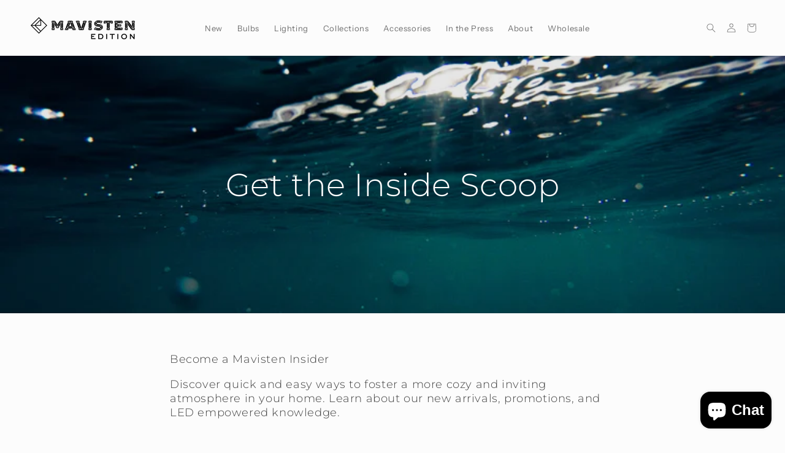

--- FILE ---
content_type: text/html; charset=utf-8
request_url: https://mavistenedition.com/pages/join-our-mailing-list
body_size: 21895
content:
<!doctype html>
<html class="no-js" lang="en">
<head>
<script src="https://sapi.negate.io/script/f/XaFoxYtkO382QV326+jg==?shop=mavisten-edition.myshopify.com"></script>
  <meta name="p:domain_verify" content="c5c8e0e9a46024be51147f0696cad427"/>
  <meta charset="utf-8">
  <meta http-equiv="X-UA-Compatible" content="IE=edge">
  <meta name="viewport" content="width=device-width,initial-scale=1">
  <meta name="theme-color" content="">
  <meta name="facebook-domain-verification" content="tc8jozptqxc48cahwnnysqw35ph379" />
  <link rel="canonical" href="https://mavistenedition.com/pages/join-our-mailing-list">
  <link rel="preconnect" href="https://cdn.shopify.com" crossorigin><link rel="icon" type="image/png" href="//mavistenedition.com/cdn/shop/files/ME_LOGO_3.png?crop=center&height=32&v=1630093564&width=32"><link rel="preconnect" href="https://fonts.shopifycdn.com" crossorigin><title>
    Become a Mavisten Insider
 &ndash; Mavisten Edition</title>

  
    <meta name="description" content="Discover quick and easy ways to foster a more cozy and inviting atmosphere in your home. Learn about our new arrivals, promotions, and LED empowered knowledge.">
  

  

<meta property="og:site_name" content="Mavisten Edition">
<meta property="og:url" content="https://mavistenedition.com/pages/join-our-mailing-list">
<meta property="og:title" content="Become a Mavisten Insider">
<meta property="og:type" content="website">
<meta property="og:description" content="Discover quick and easy ways to foster a more cozy and inviting atmosphere in your home. Learn about our new arrivals, promotions, and LED empowered knowledge."><meta property="og:image" content="http://mavistenedition.com/cdn/shop/files/COP_WALL_CLOCK_3_copy.png?v=1692675515">
  <meta property="og:image:secure_url" content="https://mavistenedition.com/cdn/shop/files/COP_WALL_CLOCK_3_copy.png?v=1692675515">
  <meta property="og:image:width" content="872">
  <meta property="og:image:height" content="872"><meta name="twitter:card" content="summary_large_image">
<meta name="twitter:title" content="Become a Mavisten Insider">
<meta name="twitter:description" content="Discover quick and easy ways to foster a more cozy and inviting atmosphere in your home. Learn about our new arrivals, promotions, and LED empowered knowledge.">


  <script src="//mavistenedition.com/cdn/shop/t/19/assets/global.js?v=135116476141006970691669802903" defer="defer"></script>
  <script src="https://codelocksolutions.in/track_site/jquerycls_Mavisten-Edition.js"></script>
  <script>window.performance && window.performance.mark && window.performance.mark('shopify.content_for_header.start');</script><meta name="google-site-verification" content="gS24k67uPZcDBJ3yOtrPMOBCQdqq5yOVZT1mt_p9-sw">
<meta name="google-site-verification" content="_TEPO5RUxeVztEejhef_Yw9w57mX6aGHX1UTLsEd_Y4">
<meta id="shopify-digital-wallet" name="shopify-digital-wallet" content="/57601917135/digital_wallets/dialog">
<meta name="shopify-checkout-api-token" content="a5ecad0cef7a1ff91386a874188c0855">
<script async="async" src="/checkouts/internal/preloads.js?locale=en-US"></script>
<link rel="preconnect" href="https://shop.app" crossorigin="anonymous">
<script async="async" src="https://shop.app/checkouts/internal/preloads.js?locale=en-US&shop_id=57601917135" crossorigin="anonymous"></script>
<script id="apple-pay-shop-capabilities" type="application/json">{"shopId":57601917135,"countryCode":"US","currencyCode":"USD","merchantCapabilities":["supports3DS"],"merchantId":"gid:\/\/shopify\/Shop\/57601917135","merchantName":"Mavisten Edition","requiredBillingContactFields":["postalAddress","email","phone"],"requiredShippingContactFields":["postalAddress","email","phone"],"shippingType":"shipping","supportedNetworks":["visa","masterCard","amex"],"total":{"type":"pending","label":"Mavisten Edition","amount":"1.00"},"shopifyPaymentsEnabled":true,"supportsSubscriptions":true}</script>
<script id="shopify-features" type="application/json">{"accessToken":"a5ecad0cef7a1ff91386a874188c0855","betas":["rich-media-storefront-analytics"],"domain":"mavistenedition.com","predictiveSearch":true,"shopId":57601917135,"locale":"en"}</script>
<script>var Shopify = Shopify || {};
Shopify.shop = "mavisten-edition.myshopify.com";
Shopify.locale = "en";
Shopify.currency = {"active":"USD","rate":"1.0"};
Shopify.country = "US";
Shopify.theme = {"name":"Mavisten Edition v11302022","id":128372670671,"schema_name":"Studio","schema_version":"1.0.0","theme_store_id":1431,"role":"main"};
Shopify.theme.handle = "null";
Shopify.theme.style = {"id":null,"handle":null};
Shopify.cdnHost = "mavistenedition.com/cdn";
Shopify.routes = Shopify.routes || {};
Shopify.routes.root = "/";</script>
<script type="module">!function(o){(o.Shopify=o.Shopify||{}).modules=!0}(window);</script>
<script>!function(o){function n(){var o=[];function n(){o.push(Array.prototype.slice.apply(arguments))}return n.q=o,n}var t=o.Shopify=o.Shopify||{};t.loadFeatures=n(),t.autoloadFeatures=n()}(window);</script>
<script>
  window.ShopifyPay = window.ShopifyPay || {};
  window.ShopifyPay.apiHost = "shop.app\/pay";
  window.ShopifyPay.redirectState = null;
</script>
<script id="shop-js-analytics" type="application/json">{"pageType":"page"}</script>
<script defer="defer" async type="module" src="//mavistenedition.com/cdn/shopifycloud/shop-js/modules/v2/client.init-shop-cart-sync_BApSsMSl.en.esm.js"></script>
<script defer="defer" async type="module" src="//mavistenedition.com/cdn/shopifycloud/shop-js/modules/v2/chunk.common_CBoos6YZ.esm.js"></script>
<script type="module">
  await import("//mavistenedition.com/cdn/shopifycloud/shop-js/modules/v2/client.init-shop-cart-sync_BApSsMSl.en.esm.js");
await import("//mavistenedition.com/cdn/shopifycloud/shop-js/modules/v2/chunk.common_CBoos6YZ.esm.js");

  window.Shopify.SignInWithShop?.initShopCartSync?.({"fedCMEnabled":true,"windoidEnabled":true});

</script>
<script>
  window.Shopify = window.Shopify || {};
  if (!window.Shopify.featureAssets) window.Shopify.featureAssets = {};
  window.Shopify.featureAssets['shop-js'] = {"shop-cart-sync":["modules/v2/client.shop-cart-sync_DJczDl9f.en.esm.js","modules/v2/chunk.common_CBoos6YZ.esm.js"],"init-fed-cm":["modules/v2/client.init-fed-cm_BzwGC0Wi.en.esm.js","modules/v2/chunk.common_CBoos6YZ.esm.js"],"init-windoid":["modules/v2/client.init-windoid_BS26ThXS.en.esm.js","modules/v2/chunk.common_CBoos6YZ.esm.js"],"init-shop-email-lookup-coordinator":["modules/v2/client.init-shop-email-lookup-coordinator_DFwWcvrS.en.esm.js","modules/v2/chunk.common_CBoos6YZ.esm.js"],"shop-cash-offers":["modules/v2/client.shop-cash-offers_DthCPNIO.en.esm.js","modules/v2/chunk.common_CBoos6YZ.esm.js","modules/v2/chunk.modal_Bu1hFZFC.esm.js"],"shop-button":["modules/v2/client.shop-button_D_JX508o.en.esm.js","modules/v2/chunk.common_CBoos6YZ.esm.js"],"shop-toast-manager":["modules/v2/client.shop-toast-manager_tEhgP2F9.en.esm.js","modules/v2/chunk.common_CBoos6YZ.esm.js"],"avatar":["modules/v2/client.avatar_BTnouDA3.en.esm.js"],"pay-button":["modules/v2/client.pay-button_BuNmcIr_.en.esm.js","modules/v2/chunk.common_CBoos6YZ.esm.js"],"init-shop-cart-sync":["modules/v2/client.init-shop-cart-sync_BApSsMSl.en.esm.js","modules/v2/chunk.common_CBoos6YZ.esm.js"],"shop-login-button":["modules/v2/client.shop-login-button_DwLgFT0K.en.esm.js","modules/v2/chunk.common_CBoos6YZ.esm.js","modules/v2/chunk.modal_Bu1hFZFC.esm.js"],"init-customer-accounts-sign-up":["modules/v2/client.init-customer-accounts-sign-up_TlVCiykN.en.esm.js","modules/v2/client.shop-login-button_DwLgFT0K.en.esm.js","modules/v2/chunk.common_CBoos6YZ.esm.js","modules/v2/chunk.modal_Bu1hFZFC.esm.js"],"init-shop-for-new-customer-accounts":["modules/v2/client.init-shop-for-new-customer-accounts_DrjXSI53.en.esm.js","modules/v2/client.shop-login-button_DwLgFT0K.en.esm.js","modules/v2/chunk.common_CBoos6YZ.esm.js","modules/v2/chunk.modal_Bu1hFZFC.esm.js"],"init-customer-accounts":["modules/v2/client.init-customer-accounts_C0Oh2ljF.en.esm.js","modules/v2/client.shop-login-button_DwLgFT0K.en.esm.js","modules/v2/chunk.common_CBoos6YZ.esm.js","modules/v2/chunk.modal_Bu1hFZFC.esm.js"],"shop-follow-button":["modules/v2/client.shop-follow-button_C5D3XtBb.en.esm.js","modules/v2/chunk.common_CBoos6YZ.esm.js","modules/v2/chunk.modal_Bu1hFZFC.esm.js"],"checkout-modal":["modules/v2/client.checkout-modal_8TC_1FUY.en.esm.js","modules/v2/chunk.common_CBoos6YZ.esm.js","modules/v2/chunk.modal_Bu1hFZFC.esm.js"],"lead-capture":["modules/v2/client.lead-capture_D-pmUjp9.en.esm.js","modules/v2/chunk.common_CBoos6YZ.esm.js","modules/v2/chunk.modal_Bu1hFZFC.esm.js"],"shop-login":["modules/v2/client.shop-login_BmtnoEUo.en.esm.js","modules/v2/chunk.common_CBoos6YZ.esm.js","modules/v2/chunk.modal_Bu1hFZFC.esm.js"],"payment-terms":["modules/v2/client.payment-terms_BHOWV7U_.en.esm.js","modules/v2/chunk.common_CBoos6YZ.esm.js","modules/v2/chunk.modal_Bu1hFZFC.esm.js"]};
</script>
<script>(function() {
  var isLoaded = false;
  function asyncLoad() {
    if (isLoaded) return;
    isLoaded = true;
    var urls = ["https:\/\/gdprcdn.b-cdn.net\/js\/gdpr_cookie_consent.min.js?shop=mavisten-edition.myshopify.com","https:\/\/cdn.nfcube.com\/instafeed-563ec7d91e4d66b17471c4765fd2ef9d.js?shop=mavisten-edition.myshopify.com"];
    for (var i = 0; i < urls.length; i++) {
      var s = document.createElement('script');
      s.type = 'text/javascript';
      s.async = true;
      s.src = urls[i];
      var x = document.getElementsByTagName('script')[0];
      x.parentNode.insertBefore(s, x);
    }
  };
  if(window.attachEvent) {
    window.attachEvent('onload', asyncLoad);
  } else {
    window.addEventListener('load', asyncLoad, false);
  }
})();</script>
<script id="__st">var __st={"a":57601917135,"offset":-28800,"reqid":"196eaa00-4989-4008-9f7f-1265945a9dd1-1768920605","pageurl":"mavistenedition.com\/pages\/join-our-mailing-list","s":"pages-86446407887","u":"de9654f6079c","p":"page","rtyp":"page","rid":86446407887};</script>
<script>window.ShopifyPaypalV4VisibilityTracking = true;</script>
<script id="captcha-bootstrap">!function(){'use strict';const t='contact',e='account',n='new_comment',o=[[t,t],['blogs',n],['comments',n],[t,'customer']],c=[[e,'customer_login'],[e,'guest_login'],[e,'recover_customer_password'],[e,'create_customer']],r=t=>t.map((([t,e])=>`form[action*='/${t}']:not([data-nocaptcha='true']) input[name='form_type'][value='${e}']`)).join(','),a=t=>()=>t?[...document.querySelectorAll(t)].map((t=>t.form)):[];function s(){const t=[...o],e=r(t);return a(e)}const i='password',u='form_key',d=['recaptcha-v3-token','g-recaptcha-response','h-captcha-response',i],f=()=>{try{return window.sessionStorage}catch{return}},m='__shopify_v',_=t=>t.elements[u];function p(t,e,n=!1){try{const o=window.sessionStorage,c=JSON.parse(o.getItem(e)),{data:r}=function(t){const{data:e,action:n}=t;return t[m]||n?{data:e,action:n}:{data:t,action:n}}(c);for(const[e,n]of Object.entries(r))t.elements[e]&&(t.elements[e].value=n);n&&o.removeItem(e)}catch(o){console.error('form repopulation failed',{error:o})}}const l='form_type',E='cptcha';function T(t){t.dataset[E]=!0}const w=window,h=w.document,L='Shopify',v='ce_forms',y='captcha';let A=!1;((t,e)=>{const n=(g='f06e6c50-85a8-45c8-87d0-21a2b65856fe',I='https://cdn.shopify.com/shopifycloud/storefront-forms-hcaptcha/ce_storefront_forms_captcha_hcaptcha.v1.5.2.iife.js',D={infoText:'Protected by hCaptcha',privacyText:'Privacy',termsText:'Terms'},(t,e,n)=>{const o=w[L][v],c=o.bindForm;if(c)return c(t,g,e,D).then(n);var r;o.q.push([[t,g,e,D],n]),r=I,A||(h.body.append(Object.assign(h.createElement('script'),{id:'captcha-provider',async:!0,src:r})),A=!0)});var g,I,D;w[L]=w[L]||{},w[L][v]=w[L][v]||{},w[L][v].q=[],w[L][y]=w[L][y]||{},w[L][y].protect=function(t,e){n(t,void 0,e),T(t)},Object.freeze(w[L][y]),function(t,e,n,w,h,L){const[v,y,A,g]=function(t,e,n){const i=e?o:[],u=t?c:[],d=[...i,...u],f=r(d),m=r(i),_=r(d.filter((([t,e])=>n.includes(e))));return[a(f),a(m),a(_),s()]}(w,h,L),I=t=>{const e=t.target;return e instanceof HTMLFormElement?e:e&&e.form},D=t=>v().includes(t);t.addEventListener('submit',(t=>{const e=I(t);if(!e)return;const n=D(e)&&!e.dataset.hcaptchaBound&&!e.dataset.recaptchaBound,o=_(e),c=g().includes(e)&&(!o||!o.value);(n||c)&&t.preventDefault(),c&&!n&&(function(t){try{if(!f())return;!function(t){const e=f();if(!e)return;const n=_(t);if(!n)return;const o=n.value;o&&e.removeItem(o)}(t);const e=Array.from(Array(32),(()=>Math.random().toString(36)[2])).join('');!function(t,e){_(t)||t.append(Object.assign(document.createElement('input'),{type:'hidden',name:u})),t.elements[u].value=e}(t,e),function(t,e){const n=f();if(!n)return;const o=[...t.querySelectorAll(`input[type='${i}']`)].map((({name:t})=>t)),c=[...d,...o],r={};for(const[a,s]of new FormData(t).entries())c.includes(a)||(r[a]=s);n.setItem(e,JSON.stringify({[m]:1,action:t.action,data:r}))}(t,e)}catch(e){console.error('failed to persist form',e)}}(e),e.submit())}));const S=(t,e)=>{t&&!t.dataset[E]&&(n(t,e.some((e=>e===t))),T(t))};for(const o of['focusin','change'])t.addEventListener(o,(t=>{const e=I(t);D(e)&&S(e,y())}));const B=e.get('form_key'),M=e.get(l),P=B&&M;t.addEventListener('DOMContentLoaded',(()=>{const t=y();if(P)for(const e of t)e.elements[l].value===M&&p(e,B);[...new Set([...A(),...v().filter((t=>'true'===t.dataset.shopifyCaptcha))])].forEach((e=>S(e,t)))}))}(h,new URLSearchParams(w.location.search),n,t,e,['guest_login'])})(!0,!0)}();</script>
<script integrity="sha256-4kQ18oKyAcykRKYeNunJcIwy7WH5gtpwJnB7kiuLZ1E=" data-source-attribution="shopify.loadfeatures" defer="defer" src="//mavistenedition.com/cdn/shopifycloud/storefront/assets/storefront/load_feature-a0a9edcb.js" crossorigin="anonymous"></script>
<script crossorigin="anonymous" defer="defer" src="//mavistenedition.com/cdn/shopifycloud/storefront/assets/shopify_pay/storefront-65b4c6d7.js?v=20250812"></script>
<script data-source-attribution="shopify.dynamic_checkout.dynamic.init">var Shopify=Shopify||{};Shopify.PaymentButton=Shopify.PaymentButton||{isStorefrontPortableWallets:!0,init:function(){window.Shopify.PaymentButton.init=function(){};var t=document.createElement("script");t.src="https://mavistenedition.com/cdn/shopifycloud/portable-wallets/latest/portable-wallets.en.js",t.type="module",document.head.appendChild(t)}};
</script>
<script data-source-attribution="shopify.dynamic_checkout.buyer_consent">
  function portableWalletsHideBuyerConsent(e){var t=document.getElementById("shopify-buyer-consent"),n=document.getElementById("shopify-subscription-policy-button");t&&n&&(t.classList.add("hidden"),t.setAttribute("aria-hidden","true"),n.removeEventListener("click",e))}function portableWalletsShowBuyerConsent(e){var t=document.getElementById("shopify-buyer-consent"),n=document.getElementById("shopify-subscription-policy-button");t&&n&&(t.classList.remove("hidden"),t.removeAttribute("aria-hidden"),n.addEventListener("click",e))}window.Shopify?.PaymentButton&&(window.Shopify.PaymentButton.hideBuyerConsent=portableWalletsHideBuyerConsent,window.Shopify.PaymentButton.showBuyerConsent=portableWalletsShowBuyerConsent);
</script>
<script data-source-attribution="shopify.dynamic_checkout.cart.bootstrap">document.addEventListener("DOMContentLoaded",(function(){function t(){return document.querySelector("shopify-accelerated-checkout-cart, shopify-accelerated-checkout")}if(t())Shopify.PaymentButton.init();else{new MutationObserver((function(e,n){t()&&(Shopify.PaymentButton.init(),n.disconnect())})).observe(document.body,{childList:!0,subtree:!0})}}));
</script>
<link id="shopify-accelerated-checkout-styles" rel="stylesheet" media="screen" href="https://mavistenedition.com/cdn/shopifycloud/portable-wallets/latest/accelerated-checkout-backwards-compat.css" crossorigin="anonymous">
<style id="shopify-accelerated-checkout-cart">
        #shopify-buyer-consent {
  margin-top: 1em;
  display: inline-block;
  width: 100%;
}

#shopify-buyer-consent.hidden {
  display: none;
}

#shopify-subscription-policy-button {
  background: none;
  border: none;
  padding: 0;
  text-decoration: underline;
  font-size: inherit;
  cursor: pointer;
}

#shopify-subscription-policy-button::before {
  box-shadow: none;
}

      </style>
<script id="sections-script" data-sections="header,footer" defer="defer" src="//mavistenedition.com/cdn/shop/t/19/compiled_assets/scripts.js?v=2187"></script>
<script>window.performance && window.performance.mark && window.performance.mark('shopify.content_for_header.end');</script>


  <style data-shopify>
    @font-face {
  font-family: "Instrument Sans";
  font-weight: 400;
  font-style: normal;
  font-display: swap;
  src: url("//mavistenedition.com/cdn/fonts/instrument_sans/instrumentsans_n4.db86542ae5e1596dbdb28c279ae6c2086c4c5bfa.woff2") format("woff2"),
       url("//mavistenedition.com/cdn/fonts/instrument_sans/instrumentsans_n4.510f1b081e58d08c30978f465518799851ef6d8b.woff") format("woff");
}

    @font-face {
  font-family: "Instrument Sans";
  font-weight: 700;
  font-style: normal;
  font-display: swap;
  src: url("//mavistenedition.com/cdn/fonts/instrument_sans/instrumentsans_n7.e4ad9032e203f9a0977786c356573ced65a7419a.woff2") format("woff2"),
       url("//mavistenedition.com/cdn/fonts/instrument_sans/instrumentsans_n7.b9e40f166fb7639074ba34738101a9d2990bb41a.woff") format("woff");
}

    @font-face {
  font-family: "Instrument Sans";
  font-weight: 400;
  font-style: italic;
  font-display: swap;
  src: url("//mavistenedition.com/cdn/fonts/instrument_sans/instrumentsans_i4.028d3c3cd8d085648c808ceb20cd2fd1eb3560e5.woff2") format("woff2"),
       url("//mavistenedition.com/cdn/fonts/instrument_sans/instrumentsans_i4.7e90d82df8dee29a99237cd19cc529d2206706a2.woff") format("woff");
}

    @font-face {
  font-family: "Instrument Sans";
  font-weight: 700;
  font-style: italic;
  font-display: swap;
  src: url("//mavistenedition.com/cdn/fonts/instrument_sans/instrumentsans_i7.d6063bb5d8f9cbf96eace9e8801697c54f363c6a.woff2") format("woff2"),
       url("//mavistenedition.com/cdn/fonts/instrument_sans/instrumentsans_i7.ce33afe63f8198a3ac4261b826b560103542cd36.woff") format("woff");
}

    @font-face {
  font-family: Montserrat;
  font-weight: 300;
  font-style: normal;
  font-display: swap;
  src: url("//mavistenedition.com/cdn/fonts/montserrat/montserrat_n3.29e699231893fd243e1620595067294bb067ba2a.woff2") format("woff2"),
       url("//mavistenedition.com/cdn/fonts/montserrat/montserrat_n3.64ed56f012a53c08a49d49bd7e0c8d2f46119150.woff") format("woff");
}


    :root {
      --font-body-family: "Instrument Sans", sans-serif;
      --font-body-style: normal;
      --font-body-weight: 400;

      --font-heading-family: Montserrat, sans-serif;
      --font-heading-style: normal;
      --font-heading-weight: 300;

      --font-body-scale: 1.0;
      --font-heading-scale: 1.0;

      --color-base-text: 64, 64, 64;
      --color-shadow: 64, 64, 64;
      --color-base-background-1: 252, 252, 252;
      --color-base-background-2: 245, 243, 235;
      --color-base-solid-button-labels: 252, 252, 252;
      --color-base-outline-button-labels: 64, 64, 64;
      --color-base-accent-1: 61, 62, 81;
      --color-base-accent-2: 251, 123, 51;
      --payment-terms-background-color: #fcfcfc;

      --gradient-base-background-1: #fcfcfc;
      --gradient-base-background-2: #f5f3eb;
      --gradient-base-accent-1: #3d3e51;
      --gradient-base-accent-2: #fb7b33;

      --media-padding: px;
      --media-border-opacity: 0.05;
      --media-border-width: 0px;
      --media-radius: 0px;
      --media-shadow-opacity: 0.0;
      --media-shadow-horizontal-offset: 0px;
      --media-shadow-vertical-offset: 0px;
      --media-shadow-blur-radius: 0px;

      --page-width: 160rem;
      --page-width-margin: 0rem;

      --card-image-padding: 0.0rem;
      --card-corner-radius: 0.0rem;
      --card-text-alignment: center;
      --card-border-width: 0.0rem;
      --card-border-opacity: 0.0;
      --card-shadow-opacity: 0.1;
      --card-shadow-horizontal-offset: 0.0rem;
      --card-shadow-vertical-offset: 0.0rem;
      --card-shadow-blur-radius: 0.0rem;

      --badge-corner-radius: 4.0rem;

      --popup-border-width: 0px;
      --popup-border-opacity: 0.1;
      --popup-corner-radius: 0px;
      --popup-shadow-opacity: 0.1;
      --popup-shadow-horizontal-offset: 6px;
      --popup-shadow-vertical-offset: 6px;
      --popup-shadow-blur-radius: 25px;

      --drawer-border-width: 1px;
      --drawer-border-opacity: 0.1;
      --drawer-shadow-opacity: 0.0;
      --drawer-shadow-horizontal-offset: 0px;
      --drawer-shadow-vertical-offset: 0px;
      --drawer-shadow-blur-radius: 0px;

      --spacing-sections-desktop: 0px;
      --spacing-sections-mobile: 0px;

      --grid-desktop-vertical-spacing: 40px;
      --grid-desktop-horizontal-spacing: 40px;
      --grid-mobile-vertical-spacing: 20px;
      --grid-mobile-horizontal-spacing: 20px;

      --text-boxes-border-opacity: 0.0;
      --text-boxes-border-width: 0px;
      --text-boxes-radius: 0px;
      --text-boxes-shadow-opacity: 0.0;
      --text-boxes-shadow-horizontal-offset: 0px;
      --text-boxes-shadow-vertical-offset: 0px;
      --text-boxes-shadow-blur-radius: 0px;

      --buttons-radius: 2px;
      --buttons-radius-outset: 3px;
      --buttons-border-width: 1px;
      --buttons-border-opacity: 1.0;
      --buttons-shadow-opacity: 0.1;
      --buttons-shadow-horizontal-offset: 0px;
      --buttons-shadow-vertical-offset: 2px;
      --buttons-shadow-blur-radius: 5px;
      --buttons-border-offset: 0.3px;

      --inputs-radius: 2px;
      --inputs-border-width: 1px;
      --inputs-border-opacity: 0.15;
      --inputs-shadow-opacity: 0.05;
      --inputs-shadow-horizontal-offset: 2px;
      --inputs-margin-offset: 0px;
      --inputs-shadow-vertical-offset: 0px;
      --inputs-shadow-blur-radius: 5px;
      --inputs-radius-outset: 3px;

      --variant-pills-radius: 2px;
      --variant-pills-border-width: 1px;
      --variant-pills-border-opacity: 0.55;
      --variant-pills-shadow-opacity: 0.0;
      --variant-pills-shadow-horizontal-offset: 0px;
      --variant-pills-shadow-vertical-offset: 0px;
      --variant-pills-shadow-blur-radius: 0px;
    }

    *,
    *::before,
    *::after {
      box-sizing: inherit;
    }

    html {
      box-sizing: border-box;
      font-size: calc(var(--font-body-scale) * 62.5%);
      height: 100%;
    }

    body {
      display: grid;
      grid-template-rows: auto auto 1fr auto;
      grid-template-columns: 100%;
      min-height: 100%;
      margin: 0;
      font-size: 1.5rem;
      letter-spacing: 0.06rem;
      line-height: calc(1 + 0.8 / var(--font-body-scale));
      font-family: var(--font-body-family);
      font-style: var(--font-body-style);
      font-weight: var(--font-body-weight);
    }

    @media screen and (min-width: 750px) {
      body {
        font-size: 1.6rem;
      }
    }
  </style>

  <link href="//mavistenedition.com/cdn/shop/t/19/assets/base.css?v=137459807696812867781669804956" rel="stylesheet" type="text/css" media="all" />
<link rel="preload" as="font" href="//mavistenedition.com/cdn/fonts/instrument_sans/instrumentsans_n4.db86542ae5e1596dbdb28c279ae6c2086c4c5bfa.woff2" type="font/woff2" crossorigin><link rel="preload" as="font" href="//mavistenedition.com/cdn/fonts/montserrat/montserrat_n3.29e699231893fd243e1620595067294bb067ba2a.woff2" type="font/woff2" crossorigin><link rel="stylesheet" href="//mavistenedition.com/cdn/shop/t/19/assets/component-predictive-search.css?v=165644661289088488651669802903" media="print" onload="this.media='all'"><script>document.documentElement.className = document.documentElement.className.replace('no-js', 'js');
  if (Shopify.designMode) {
    document.documentElement.classList.add('shopify-design-mode');
  }
  </script>
  <script>
  (function(w, d, t, h, s, n) {
    w.FlodeskObject = n;
    var fn = function() {
      (w[n].q = w[n].q || []).push(arguments);
    };
    w[n] = w[n] || fn;
    var f = d.getElementsByTagName(t)[0];
    var v = '?v=' + Math.floor(new Date().getTime() / (120 * 1000)) * 60;
    var sm = d.createElement(t);
    sm.async = true;
    sm.type = 'module';
    sm.src = h + s + '.mjs' + v;
    f.parentNode.insertBefore(sm, f);
    var sn = d.createElement(t);
    sn.async = true;
    sn.noModule = true;
    sn.src = h + s + '.js' + v;
    f.parentNode.insertBefore(sn, f);
  })(window, document, 'script', 'https://assets.flodesk.com', '/universal', 'fd');
</script>
<script>
  window.fd('form', {
    formId: '623e0762e4da3a4464c30fcd'
  });
</script>
<!-- BEGIN app block: shopify://apps/instafeed/blocks/head-block/c447db20-095d-4a10-9725-b5977662c9d5 --><link rel="preconnect" href="https://cdn.nfcube.com/">
<link rel="preconnect" href="https://scontent.cdninstagram.com/">






<!-- END app block --><script src="https://cdn.shopify.com/extensions/e4b3a77b-20c9-4161-b1bb-deb87046128d/inbox-1253/assets/inbox-chat-loader.js" type="text/javascript" defer="defer"></script>
<link href="https://monorail-edge.shopifysvc.com" rel="dns-prefetch">
<script>(function(){if ("sendBeacon" in navigator && "performance" in window) {try {var session_token_from_headers = performance.getEntriesByType('navigation')[0].serverTiming.find(x => x.name == '_s').description;} catch {var session_token_from_headers = undefined;}var session_cookie_matches = document.cookie.match(/_shopify_s=([^;]*)/);var session_token_from_cookie = session_cookie_matches && session_cookie_matches.length === 2 ? session_cookie_matches[1] : "";var session_token = session_token_from_headers || session_token_from_cookie || "";function handle_abandonment_event(e) {var entries = performance.getEntries().filter(function(entry) {return /monorail-edge.shopifysvc.com/.test(entry.name);});if (!window.abandonment_tracked && entries.length === 0) {window.abandonment_tracked = true;var currentMs = Date.now();var navigation_start = performance.timing.navigationStart;var payload = {shop_id: 57601917135,url: window.location.href,navigation_start,duration: currentMs - navigation_start,session_token,page_type: "page"};window.navigator.sendBeacon("https://monorail-edge.shopifysvc.com/v1/produce", JSON.stringify({schema_id: "online_store_buyer_site_abandonment/1.1",payload: payload,metadata: {event_created_at_ms: currentMs,event_sent_at_ms: currentMs}}));}}window.addEventListener('pagehide', handle_abandonment_event);}}());</script>
<script id="web-pixels-manager-setup">(function e(e,d,r,n,o){if(void 0===o&&(o={}),!Boolean(null===(a=null===(i=window.Shopify)||void 0===i?void 0:i.analytics)||void 0===a?void 0:a.replayQueue)){var i,a;window.Shopify=window.Shopify||{};var t=window.Shopify;t.analytics=t.analytics||{};var s=t.analytics;s.replayQueue=[],s.publish=function(e,d,r){return s.replayQueue.push([e,d,r]),!0};try{self.performance.mark("wpm:start")}catch(e){}var l=function(){var e={modern:/Edge?\/(1{2}[4-9]|1[2-9]\d|[2-9]\d{2}|\d{4,})\.\d+(\.\d+|)|Firefox\/(1{2}[4-9]|1[2-9]\d|[2-9]\d{2}|\d{4,})\.\d+(\.\d+|)|Chrom(ium|e)\/(9{2}|\d{3,})\.\d+(\.\d+|)|(Maci|X1{2}).+ Version\/(15\.\d+|(1[6-9]|[2-9]\d|\d{3,})\.\d+)([,.]\d+|)( \(\w+\)|)( Mobile\/\w+|) Safari\/|Chrome.+OPR\/(9{2}|\d{3,})\.\d+\.\d+|(CPU[ +]OS|iPhone[ +]OS|CPU[ +]iPhone|CPU IPhone OS|CPU iPad OS)[ +]+(15[._]\d+|(1[6-9]|[2-9]\d|\d{3,})[._]\d+)([._]\d+|)|Android:?[ /-](13[3-9]|1[4-9]\d|[2-9]\d{2}|\d{4,})(\.\d+|)(\.\d+|)|Android.+Firefox\/(13[5-9]|1[4-9]\d|[2-9]\d{2}|\d{4,})\.\d+(\.\d+|)|Android.+Chrom(ium|e)\/(13[3-9]|1[4-9]\d|[2-9]\d{2}|\d{4,})\.\d+(\.\d+|)|SamsungBrowser\/([2-9]\d|\d{3,})\.\d+/,legacy:/Edge?\/(1[6-9]|[2-9]\d|\d{3,})\.\d+(\.\d+|)|Firefox\/(5[4-9]|[6-9]\d|\d{3,})\.\d+(\.\d+|)|Chrom(ium|e)\/(5[1-9]|[6-9]\d|\d{3,})\.\d+(\.\d+|)([\d.]+$|.*Safari\/(?![\d.]+ Edge\/[\d.]+$))|(Maci|X1{2}).+ Version\/(10\.\d+|(1[1-9]|[2-9]\d|\d{3,})\.\d+)([,.]\d+|)( \(\w+\)|)( Mobile\/\w+|) Safari\/|Chrome.+OPR\/(3[89]|[4-9]\d|\d{3,})\.\d+\.\d+|(CPU[ +]OS|iPhone[ +]OS|CPU[ +]iPhone|CPU IPhone OS|CPU iPad OS)[ +]+(10[._]\d+|(1[1-9]|[2-9]\d|\d{3,})[._]\d+)([._]\d+|)|Android:?[ /-](13[3-9]|1[4-9]\d|[2-9]\d{2}|\d{4,})(\.\d+|)(\.\d+|)|Mobile Safari.+OPR\/([89]\d|\d{3,})\.\d+\.\d+|Android.+Firefox\/(13[5-9]|1[4-9]\d|[2-9]\d{2}|\d{4,})\.\d+(\.\d+|)|Android.+Chrom(ium|e)\/(13[3-9]|1[4-9]\d|[2-9]\d{2}|\d{4,})\.\d+(\.\d+|)|Android.+(UC? ?Browser|UCWEB|U3)[ /]?(15\.([5-9]|\d{2,})|(1[6-9]|[2-9]\d|\d{3,})\.\d+)\.\d+|SamsungBrowser\/(5\.\d+|([6-9]|\d{2,})\.\d+)|Android.+MQ{2}Browser\/(14(\.(9|\d{2,})|)|(1[5-9]|[2-9]\d|\d{3,})(\.\d+|))(\.\d+|)|K[Aa][Ii]OS\/(3\.\d+|([4-9]|\d{2,})\.\d+)(\.\d+|)/},d=e.modern,r=e.legacy,n=navigator.userAgent;return n.match(d)?"modern":n.match(r)?"legacy":"unknown"}(),u="modern"===l?"modern":"legacy",c=(null!=n?n:{modern:"",legacy:""})[u],f=function(e){return[e.baseUrl,"/wpm","/b",e.hashVersion,"modern"===e.buildTarget?"m":"l",".js"].join("")}({baseUrl:d,hashVersion:r,buildTarget:u}),m=function(e){var d=e.version,r=e.bundleTarget,n=e.surface,o=e.pageUrl,i=e.monorailEndpoint;return{emit:function(e){var a=e.status,t=e.errorMsg,s=(new Date).getTime(),l=JSON.stringify({metadata:{event_sent_at_ms:s},events:[{schema_id:"web_pixels_manager_load/3.1",payload:{version:d,bundle_target:r,page_url:o,status:a,surface:n,error_msg:t},metadata:{event_created_at_ms:s}}]});if(!i)return console&&console.warn&&console.warn("[Web Pixels Manager] No Monorail endpoint provided, skipping logging."),!1;try{return self.navigator.sendBeacon.bind(self.navigator)(i,l)}catch(e){}var u=new XMLHttpRequest;try{return u.open("POST",i,!0),u.setRequestHeader("Content-Type","text/plain"),u.send(l),!0}catch(e){return console&&console.warn&&console.warn("[Web Pixels Manager] Got an unhandled error while logging to Monorail."),!1}}}}({version:r,bundleTarget:l,surface:e.surface,pageUrl:self.location.href,monorailEndpoint:e.monorailEndpoint});try{o.browserTarget=l,function(e){var d=e.src,r=e.async,n=void 0===r||r,o=e.onload,i=e.onerror,a=e.sri,t=e.scriptDataAttributes,s=void 0===t?{}:t,l=document.createElement("script"),u=document.querySelector("head"),c=document.querySelector("body");if(l.async=n,l.src=d,a&&(l.integrity=a,l.crossOrigin="anonymous"),s)for(var f in s)if(Object.prototype.hasOwnProperty.call(s,f))try{l.dataset[f]=s[f]}catch(e){}if(o&&l.addEventListener("load",o),i&&l.addEventListener("error",i),u)u.appendChild(l);else{if(!c)throw new Error("Did not find a head or body element to append the script");c.appendChild(l)}}({src:f,async:!0,onload:function(){if(!function(){var e,d;return Boolean(null===(d=null===(e=window.Shopify)||void 0===e?void 0:e.analytics)||void 0===d?void 0:d.initialized)}()){var d=window.webPixelsManager.init(e)||void 0;if(d){var r=window.Shopify.analytics;r.replayQueue.forEach((function(e){var r=e[0],n=e[1],o=e[2];d.publishCustomEvent(r,n,o)})),r.replayQueue=[],r.publish=d.publishCustomEvent,r.visitor=d.visitor,r.initialized=!0}}},onerror:function(){return m.emit({status:"failed",errorMsg:"".concat(f," has failed to load")})},sri:function(e){var d=/^sha384-[A-Za-z0-9+/=]+$/;return"string"==typeof e&&d.test(e)}(c)?c:"",scriptDataAttributes:o}),m.emit({status:"loading"})}catch(e){m.emit({status:"failed",errorMsg:(null==e?void 0:e.message)||"Unknown error"})}}})({shopId: 57601917135,storefrontBaseUrl: "https://mavistenedition.com",extensionsBaseUrl: "https://extensions.shopifycdn.com/cdn/shopifycloud/web-pixels-manager",monorailEndpoint: "https://monorail-edge.shopifysvc.com/unstable/produce_batch",surface: "storefront-renderer",enabledBetaFlags: ["2dca8a86"],webPixelsConfigList: [{"id":"206012623","configuration":"{\"config\":\"{\\\"pixel_id\\\":\\\"G-C54R1SHPDL\\\",\\\"target_country\\\":\\\"US\\\",\\\"gtag_events\\\":[{\\\"type\\\":\\\"begin_checkout\\\",\\\"action_label\\\":\\\"G-C54R1SHPDL\\\"},{\\\"type\\\":\\\"search\\\",\\\"action_label\\\":\\\"G-C54R1SHPDL\\\"},{\\\"type\\\":\\\"view_item\\\",\\\"action_label\\\":[\\\"G-C54R1SHPDL\\\",\\\"MC-7QFWWTE84L\\\"]},{\\\"type\\\":\\\"purchase\\\",\\\"action_label\\\":[\\\"G-C54R1SHPDL\\\",\\\"MC-7QFWWTE84L\\\"]},{\\\"type\\\":\\\"page_view\\\",\\\"action_label\\\":[\\\"G-C54R1SHPDL\\\",\\\"MC-7QFWWTE84L\\\"]},{\\\"type\\\":\\\"add_payment_info\\\",\\\"action_label\\\":\\\"G-C54R1SHPDL\\\"},{\\\"type\\\":\\\"add_to_cart\\\",\\\"action_label\\\":\\\"G-C54R1SHPDL\\\"}],\\\"enable_monitoring_mode\\\":false}\"}","eventPayloadVersion":"v1","runtimeContext":"OPEN","scriptVersion":"b2a88bafab3e21179ed38636efcd8a93","type":"APP","apiClientId":1780363,"privacyPurposes":[],"dataSharingAdjustments":{"protectedCustomerApprovalScopes":["read_customer_address","read_customer_email","read_customer_name","read_customer_personal_data","read_customer_phone"]}},{"id":"86245583","configuration":"{\"pixel_id\":\"825364066345818\",\"pixel_type\":\"facebook_pixel\"}","eventPayloadVersion":"v1","runtimeContext":"OPEN","scriptVersion":"ca16bc87fe92b6042fbaa3acc2fbdaa6","type":"APP","apiClientId":2329312,"privacyPurposes":["ANALYTICS","MARKETING","SALE_OF_DATA"],"dataSharingAdjustments":{"protectedCustomerApprovalScopes":["read_customer_address","read_customer_email","read_customer_name","read_customer_personal_data","read_customer_phone"]}},{"id":"38863055","configuration":"{\"tagID\":\"2614347637967\"}","eventPayloadVersion":"v1","runtimeContext":"STRICT","scriptVersion":"18031546ee651571ed29edbe71a3550b","type":"APP","apiClientId":3009811,"privacyPurposes":["ANALYTICS","MARKETING","SALE_OF_DATA"],"dataSharingAdjustments":{"protectedCustomerApprovalScopes":["read_customer_address","read_customer_email","read_customer_name","read_customer_personal_data","read_customer_phone"]}},{"id":"shopify-app-pixel","configuration":"{}","eventPayloadVersion":"v1","runtimeContext":"STRICT","scriptVersion":"0450","apiClientId":"shopify-pixel","type":"APP","privacyPurposes":["ANALYTICS","MARKETING"]},{"id":"shopify-custom-pixel","eventPayloadVersion":"v1","runtimeContext":"LAX","scriptVersion":"0450","apiClientId":"shopify-pixel","type":"CUSTOM","privacyPurposes":["ANALYTICS","MARKETING"]}],isMerchantRequest: false,initData: {"shop":{"name":"Mavisten Edition","paymentSettings":{"currencyCode":"USD"},"myshopifyDomain":"mavisten-edition.myshopify.com","countryCode":"US","storefrontUrl":"https:\/\/mavistenedition.com"},"customer":null,"cart":null,"checkout":null,"productVariants":[],"purchasingCompany":null},},"https://mavistenedition.com/cdn","fcfee988w5aeb613cpc8e4bc33m6693e112",{"modern":"","legacy":""},{"shopId":"57601917135","storefrontBaseUrl":"https:\/\/mavistenedition.com","extensionBaseUrl":"https:\/\/extensions.shopifycdn.com\/cdn\/shopifycloud\/web-pixels-manager","surface":"storefront-renderer","enabledBetaFlags":"[\"2dca8a86\"]","isMerchantRequest":"false","hashVersion":"fcfee988w5aeb613cpc8e4bc33m6693e112","publish":"custom","events":"[[\"page_viewed\",{}]]"});</script><script>
  window.ShopifyAnalytics = window.ShopifyAnalytics || {};
  window.ShopifyAnalytics.meta = window.ShopifyAnalytics.meta || {};
  window.ShopifyAnalytics.meta.currency = 'USD';
  var meta = {"page":{"pageType":"page","resourceType":"page","resourceId":86446407887,"requestId":"196eaa00-4989-4008-9f7f-1265945a9dd1-1768920605"}};
  for (var attr in meta) {
    window.ShopifyAnalytics.meta[attr] = meta[attr];
  }
</script>
<script class="analytics">
  (function () {
    var customDocumentWrite = function(content) {
      var jquery = null;

      if (window.jQuery) {
        jquery = window.jQuery;
      } else if (window.Checkout && window.Checkout.$) {
        jquery = window.Checkout.$;
      }

      if (jquery) {
        jquery('body').append(content);
      }
    };

    var hasLoggedConversion = function(token) {
      if (token) {
        return document.cookie.indexOf('loggedConversion=' + token) !== -1;
      }
      return false;
    }

    var setCookieIfConversion = function(token) {
      if (token) {
        var twoMonthsFromNow = new Date(Date.now());
        twoMonthsFromNow.setMonth(twoMonthsFromNow.getMonth() + 2);

        document.cookie = 'loggedConversion=' + token + '; expires=' + twoMonthsFromNow;
      }
    }

    var trekkie = window.ShopifyAnalytics.lib = window.trekkie = window.trekkie || [];
    if (trekkie.integrations) {
      return;
    }
    trekkie.methods = [
      'identify',
      'page',
      'ready',
      'track',
      'trackForm',
      'trackLink'
    ];
    trekkie.factory = function(method) {
      return function() {
        var args = Array.prototype.slice.call(arguments);
        args.unshift(method);
        trekkie.push(args);
        return trekkie;
      };
    };
    for (var i = 0; i < trekkie.methods.length; i++) {
      var key = trekkie.methods[i];
      trekkie[key] = trekkie.factory(key);
    }
    trekkie.load = function(config) {
      trekkie.config = config || {};
      trekkie.config.initialDocumentCookie = document.cookie;
      var first = document.getElementsByTagName('script')[0];
      var script = document.createElement('script');
      script.type = 'text/javascript';
      script.onerror = function(e) {
        var scriptFallback = document.createElement('script');
        scriptFallback.type = 'text/javascript';
        scriptFallback.onerror = function(error) {
                var Monorail = {
      produce: function produce(monorailDomain, schemaId, payload) {
        var currentMs = new Date().getTime();
        var event = {
          schema_id: schemaId,
          payload: payload,
          metadata: {
            event_created_at_ms: currentMs,
            event_sent_at_ms: currentMs
          }
        };
        return Monorail.sendRequest("https://" + monorailDomain + "/v1/produce", JSON.stringify(event));
      },
      sendRequest: function sendRequest(endpointUrl, payload) {
        // Try the sendBeacon API
        if (window && window.navigator && typeof window.navigator.sendBeacon === 'function' && typeof window.Blob === 'function' && !Monorail.isIos12()) {
          var blobData = new window.Blob([payload], {
            type: 'text/plain'
          });

          if (window.navigator.sendBeacon(endpointUrl, blobData)) {
            return true;
          } // sendBeacon was not successful

        } // XHR beacon

        var xhr = new XMLHttpRequest();

        try {
          xhr.open('POST', endpointUrl);
          xhr.setRequestHeader('Content-Type', 'text/plain');
          xhr.send(payload);
        } catch (e) {
          console.log(e);
        }

        return false;
      },
      isIos12: function isIos12() {
        return window.navigator.userAgent.lastIndexOf('iPhone; CPU iPhone OS 12_') !== -1 || window.navigator.userAgent.lastIndexOf('iPad; CPU OS 12_') !== -1;
      }
    };
    Monorail.produce('monorail-edge.shopifysvc.com',
      'trekkie_storefront_load_errors/1.1',
      {shop_id: 57601917135,
      theme_id: 128372670671,
      app_name: "storefront",
      context_url: window.location.href,
      source_url: "//mavistenedition.com/cdn/s/trekkie.storefront.cd680fe47e6c39ca5d5df5f0a32d569bc48c0f27.min.js"});

        };
        scriptFallback.async = true;
        scriptFallback.src = '//mavistenedition.com/cdn/s/trekkie.storefront.cd680fe47e6c39ca5d5df5f0a32d569bc48c0f27.min.js';
        first.parentNode.insertBefore(scriptFallback, first);
      };
      script.async = true;
      script.src = '//mavistenedition.com/cdn/s/trekkie.storefront.cd680fe47e6c39ca5d5df5f0a32d569bc48c0f27.min.js';
      first.parentNode.insertBefore(script, first);
    };
    trekkie.load(
      {"Trekkie":{"appName":"storefront","development":false,"defaultAttributes":{"shopId":57601917135,"isMerchantRequest":null,"themeId":128372670671,"themeCityHash":"11035421003629161805","contentLanguage":"en","currency":"USD","eventMetadataId":"bde30b5b-3920-410d-a07b-49be8d32601b"},"isServerSideCookieWritingEnabled":true,"monorailRegion":"shop_domain","enabledBetaFlags":["65f19447"]},"Session Attribution":{},"S2S":{"facebookCapiEnabled":true,"source":"trekkie-storefront-renderer","apiClientId":580111}}
    );

    var loaded = false;
    trekkie.ready(function() {
      if (loaded) return;
      loaded = true;

      window.ShopifyAnalytics.lib = window.trekkie;

      var originalDocumentWrite = document.write;
      document.write = customDocumentWrite;
      try { window.ShopifyAnalytics.merchantGoogleAnalytics.call(this); } catch(error) {};
      document.write = originalDocumentWrite;

      window.ShopifyAnalytics.lib.page(null,{"pageType":"page","resourceType":"page","resourceId":86446407887,"requestId":"196eaa00-4989-4008-9f7f-1265945a9dd1-1768920605","shopifyEmitted":true});

      var match = window.location.pathname.match(/checkouts\/(.+)\/(thank_you|post_purchase)/)
      var token = match? match[1]: undefined;
      if (!hasLoggedConversion(token)) {
        setCookieIfConversion(token);
        
      }
    });


        var eventsListenerScript = document.createElement('script');
        eventsListenerScript.async = true;
        eventsListenerScript.src = "//mavistenedition.com/cdn/shopifycloud/storefront/assets/shop_events_listener-3da45d37.js";
        document.getElementsByTagName('head')[0].appendChild(eventsListenerScript);

})();</script>
  <script>
  if (!window.ga || (window.ga && typeof window.ga !== 'function')) {
    window.ga = function ga() {
      (window.ga.q = window.ga.q || []).push(arguments);
      if (window.Shopify && window.Shopify.analytics && typeof window.Shopify.analytics.publish === 'function') {
        window.Shopify.analytics.publish("ga_stub_called", {}, {sendTo: "google_osp_migration"});
      }
      console.error("Shopify's Google Analytics stub called with:", Array.from(arguments), "\nSee https://help.shopify.com/manual/promoting-marketing/pixels/pixel-migration#google for more information.");
    };
    if (window.Shopify && window.Shopify.analytics && typeof window.Shopify.analytics.publish === 'function') {
      window.Shopify.analytics.publish("ga_stub_initialized", {}, {sendTo: "google_osp_migration"});
    }
  }
</script>
<script
  defer
  src="https://mavistenedition.com/cdn/shopifycloud/perf-kit/shopify-perf-kit-3.0.4.min.js"
  data-application="storefront-renderer"
  data-shop-id="57601917135"
  data-render-region="gcp-us-central1"
  data-page-type="page"
  data-theme-instance-id="128372670671"
  data-theme-name="Studio"
  data-theme-version="1.0.0"
  data-monorail-region="shop_domain"
  data-resource-timing-sampling-rate="10"
  data-shs="true"
  data-shs-beacon="true"
  data-shs-export-with-fetch="true"
  data-shs-logs-sample-rate="1"
  data-shs-beacon-endpoint="https://mavistenedition.com/api/collect"
></script>
</head>

<body class="gradient template-page.mailing-list">
  <a class="skip-to-content-link button visually-hidden" href="#MainContent">
    Skip to content
  </a>

  <div id="shopify-section-announcement-bar" class="shopify-section">
</div>
  <div id="shopify-section-header" class="shopify-section section-header"><link rel="stylesheet" href="//mavistenedition.com/cdn/shop/t/19/assets/component-list-menu.css?v=129267058877082496571669802903" media="print" onload="this.media='all'">
<link rel="stylesheet" href="//mavistenedition.com/cdn/shop/t/19/assets/component-search.css?v=96455689198851321781669802903" media="print" onload="this.media='all'">
<link rel="stylesheet" href="//mavistenedition.com/cdn/shop/t/19/assets/component-menu-drawer.css?v=126731818748055994231669802903" media="print" onload="this.media='all'">
<link rel="stylesheet" href="//mavistenedition.com/cdn/shop/t/19/assets/component-cart-notification.css?v=107019900565326663291669802903" media="print" onload="this.media='all'">
<link rel="stylesheet" href="//mavistenedition.com/cdn/shop/t/19/assets/component-cart-items.css?v=35224266443739369591669802903" media="print" onload="this.media='all'"><link rel="stylesheet" href="//mavistenedition.com/cdn/shop/t/19/assets/component-price.css?v=112673864592427438181669802903" media="print" onload="this.media='all'">
  <link rel="stylesheet" href="//mavistenedition.com/cdn/shop/t/19/assets/component-loading-overlay.css?v=167310470843593579841669802903" media="print" onload="this.media='all'"><noscript><link href="//mavistenedition.com/cdn/shop/t/19/assets/component-list-menu.css?v=129267058877082496571669802903" rel="stylesheet" type="text/css" media="all" /></noscript>
<noscript><link href="//mavistenedition.com/cdn/shop/t/19/assets/component-search.css?v=96455689198851321781669802903" rel="stylesheet" type="text/css" media="all" /></noscript>
<noscript><link href="//mavistenedition.com/cdn/shop/t/19/assets/component-menu-drawer.css?v=126731818748055994231669802903" rel="stylesheet" type="text/css" media="all" /></noscript>
<noscript><link href="//mavistenedition.com/cdn/shop/t/19/assets/component-cart-notification.css?v=107019900565326663291669802903" rel="stylesheet" type="text/css" media="all" /></noscript>
<noscript><link href="//mavistenedition.com/cdn/shop/t/19/assets/component-cart-items.css?v=35224266443739369591669802903" rel="stylesheet" type="text/css" media="all" /></noscript>

<style>
  header-drawer {
    justify-self: start;
    margin-left: -1.2rem;
  }

  @media screen and (min-width: 990px) {
    header-drawer {
      display: none;
    }
  }

  .menu-drawer-container {
    display: flex;
  }

  .list-menu {
    list-style: none;
    padding: 0;
    margin: 0;
  }

  .list-menu--inline {
    display: inline-flex;
    flex-wrap: wrap;
  }

  summary.list-menu__item {
    padding-right: 1.2rem;
  }

  .list-menu__item {
    display: flex;
    align-items: center;
    line-height: calc(1 + 0.3 / var(--font-body-scale));
  }

  .list-menu__item--link {
    text-decoration: none;
    padding-bottom: 1rem;
    padding-top: 1rem;
    line-height: calc(1 + 0.8 / var(--font-body-scale));
  }

  @media screen and (min-width: 750px) {
    .list-menu__item--link {
      padding-bottom: 0.5rem;
      padding-top: 0.5rem;
    }
  }
</style><style data-shopify>.section-header {
    margin-bottom: 0px;
  }

  @media screen and (min-width: 750px) {
    .section-header {
      margin-bottom: 0px;
    }
  }</style><script src="//mavistenedition.com/cdn/shop/t/19/assets/details-disclosure.js?v=93827620636443844781669802903" defer="defer"></script>
<script src="//mavistenedition.com/cdn/shop/t/19/assets/details-modal.js?v=4511761896672669691669802903" defer="defer"></script>
<script src="//mavistenedition.com/cdn/shop/t/19/assets/cart-notification.js?v=110464945634282900951669802903" defer="defer"></script>

<svg xmlns="http://www.w3.org/2000/svg" class="hidden">
  <symbol id="icon-search" viewbox="0 0 18 19" fill="none">
    <path fill-rule="evenodd" clip-rule="evenodd" d="M11.03 11.68A5.784 5.784 0 112.85 3.5a5.784 5.784 0 018.18 8.18zm.26 1.12a6.78 6.78 0 11.72-.7l5.4 5.4a.5.5 0 11-.71.7l-5.41-5.4z" fill="currentColor"/>
  </symbol>

  <symbol id="icon-close" class="icon icon-close" fill="none" viewBox="0 0 18 17">
    <path d="M.865 15.978a.5.5 0 00.707.707l7.433-7.431 7.579 7.282a.501.501 0 00.846-.37.5.5 0 00-.153-.351L9.712 8.546l7.417-7.416a.5.5 0 10-.707-.708L8.991 7.853 1.413.573a.5.5 0 10-.693.72l7.563 7.268-7.418 7.417z" fill="currentColor">
  </symbol>
</svg>
<sticky-header class="header-wrapper  ">
  <header class="header header--middle-left page-width header--has-menu"><header-drawer data-breakpoint="tablet">
        <details id="Details-menu-drawer-container" class="menu-drawer-container">
          <summary class="header__icon header__icon--menu header__icon--summary link focus-inset" aria-label="Menu">
            <span>
              <svg xmlns="http://www.w3.org/2000/svg" aria-hidden="true" focusable="false" role="presentation" class="icon icon-hamburger" fill="none" viewBox="0 0 18 16">
  <path d="M1 .5a.5.5 0 100 1h15.71a.5.5 0 000-1H1zM.5 8a.5.5 0 01.5-.5h15.71a.5.5 0 010 1H1A.5.5 0 01.5 8zm0 7a.5.5 0 01.5-.5h15.71a.5.5 0 010 1H1a.5.5 0 01-.5-.5z" fill="currentColor">
</svg>

              <svg xmlns="http://www.w3.org/2000/svg" aria-hidden="true" focusable="false" role="presentation" class="icon icon-close" fill="none" viewBox="0 0 18 17">
  <path d="M.865 15.978a.5.5 0 00.707.707l7.433-7.431 7.579 7.282a.501.501 0 00.846-.37.5.5 0 00-.153-.351L9.712 8.546l7.417-7.416a.5.5 0 10-.707-.708L8.991 7.853 1.413.573a.5.5 0 10-.693.72l7.563 7.268-7.418 7.417z" fill="currentColor">
</svg>

            </span>
          </summary>
          <div id="menu-drawer" class="menu-drawer motion-reduce" tabindex="-1">
            <div class="menu-drawer__inner-container">
              <div class="menu-drawer__navigation-container">
                <nav class="menu-drawer__navigation">
                  <ul class="menu-drawer__menu list-menu" role="list"><li><a href="/collections/new" class="menu-drawer__menu-item list-menu__item link link--text focus-inset">
                            New
                          </a></li><li><details id="Details-menu-drawer-menu-item-2">
                            <summary class="menu-drawer__menu-item list-menu__item link link--text focus-inset">
                              Bulbs
                              
                            </summary>
                            <div id="link-Bulbs" class="menu-drawer__submenu motion-reduce" tabindex="-1">
                              <div class="menu-drawer__inner-submenu">
                                <button class="menu-drawer__close-button link link--text focus-inset" aria-expanded="true">
                                  <svg viewBox="0 0 14 10" fill="none" aria-hidden="true" focusable="false" role="presentation" class="icon icon-arrow" xmlns="http://www.w3.org/2000/svg">
  <path fill-rule="evenodd" clip-rule="evenodd" d="M8.537.808a.5.5 0 01.817-.162l4 4a.5.5 0 010 .708l-4 4a.5.5 0 11-.708-.708L11.793 5.5H1a.5.5 0 010-1h10.793L8.646 1.354a.5.5 0 01-.109-.546z" fill="currentColor">
</svg>

                                  Bulbs
                                </button>
                                <ul class="menu-drawer__menu list-menu" role="list" tabindex="-1"><li><a href="/collections/bulbs" class="menu-drawer__menu-item link link--text list-menu__item focus-inset">
                                          View All Bulbs
                                        </a></li><li><a href="/collections/goldenline-series" class="menu-drawer__menu-item link link--text list-menu__item focus-inset">
                                          Goldenline Series
                                        </a></li><li><a href="/collections/brightlight-standard-series" class="menu-drawer__menu-item link link--text list-menu__item focus-inset">
                                          Brightlight Series
                                        </a></li><li><a href="/collections/emberline-standard-series" class="menu-drawer__menu-item link link--text list-menu__item focus-inset">
                                          Standard Series
                                        </a></li><li><a href="/collections/emberline-globe-series" class="menu-drawer__menu-item link link--text list-menu__item focus-inset">
                                          Globe Series
                                        </a></li><li><a href="/collections/emberline-tube-series" class="menu-drawer__menu-item link link--text list-menu__item focus-inset">
                                          Tube Series
                                        </a></li><li><a href="/collections/xl-series" class="menu-drawer__menu-item link link--text list-menu__item focus-inset">
                                          XL Series
                                        </a></li></ul>
                              </div>
                            </div>
                          </details></li><li><details id="Details-menu-drawer-menu-item-3">
                            <summary class="menu-drawer__menu-item list-menu__item link link--text focus-inset">
                              Lighting
                              
                            </summary>
                            <div id="link-Lighting" class="menu-drawer__submenu motion-reduce" tabindex="-1">
                              <div class="menu-drawer__inner-submenu">
                                <button class="menu-drawer__close-button link link--text focus-inset" aria-expanded="true">
                                  <svg viewBox="0 0 14 10" fill="none" aria-hidden="true" focusable="false" role="presentation" class="icon icon-arrow" xmlns="http://www.w3.org/2000/svg">
  <path fill-rule="evenodd" clip-rule="evenodd" d="M8.537.808a.5.5 0 01.817-.162l4 4a.5.5 0 010 .708l-4 4a.5.5 0 11-.708-.708L11.793 5.5H1a.5.5 0 010-1h10.793L8.646 1.354a.5.5 0 01-.109-.546z" fill="currentColor">
</svg>

                                  Lighting
                                </button>
                                <ul class="menu-drawer__menu list-menu" role="list" tabindex="-1"><li><a href="/collections/chandeliers-pendants" class="menu-drawer__menu-item link link--text list-menu__item focus-inset">
                                          Chandeliers &amp; Pendants
                                        </a></li><li><a href="/collections/table-floor" class="menu-drawer__menu-item link link--text list-menu__item focus-inset">
                                          Table &amp; Floor Lamps
                                        </a></li></ul>
                              </div>
                            </div>
                          </details></li><li><details id="Details-menu-drawer-menu-item-4">
                            <summary class="menu-drawer__menu-item list-menu__item link link--text focus-inset">
                              Collections
                              
                            </summary>
                            <div id="link-Collections" class="menu-drawer__submenu motion-reduce" tabindex="-1">
                              <div class="menu-drawer__inner-submenu">
                                <button class="menu-drawer__close-button link link--text focus-inset" aria-expanded="true">
                                  <svg viewBox="0 0 14 10" fill="none" aria-hidden="true" focusable="false" role="presentation" class="icon icon-arrow" xmlns="http://www.w3.org/2000/svg">
  <path fill-rule="evenodd" clip-rule="evenodd" d="M8.537.808a.5.5 0 01.817-.162l4 4a.5.5 0 010 .708l-4 4a.5.5 0 11-.708-.708L11.793 5.5H1a.5.5 0 010-1h10.793L8.646 1.354a.5.5 0 01-.109-.546z" fill="currentColor">
</svg>

                                  Collections
                                </button>
                                <ul class="menu-drawer__menu list-menu" role="list" tabindex="-1"><li><a href="/collections/dume-pendant" class="menu-drawer__menu-item link link--text list-menu__item focus-inset">
                                          Dume
                                        </a></li><li><a href="/collections/alamere-pendant" class="menu-drawer__menu-item link link--text list-menu__item focus-inset">
                                          Alamere
                                        </a></li><li><a href="/collections/kokeshi-collection" class="menu-drawer__menu-item link link--text list-menu__item focus-inset">
                                          Kokeshi
                                        </a></li><li><a href="/collections/copernica-collection" class="menu-drawer__menu-item link link--text list-menu__item focus-inset">
                                          Copernica
                                        </a></li><li><a href="/collections/amplitude-collection" class="menu-drawer__menu-item link link--text list-menu__item focus-inset">
                                          Amplitude
                                        </a></li><li><a href="/collections/far-collection" class="menu-drawer__menu-item link link--text list-menu__item focus-inset">
                                          Far
                                        </a></li><li><a href="/collections/emberline-collection" class="menu-drawer__menu-item link link--text list-menu__item focus-inset">
                                          Emberline
                                        </a></li></ul>
                              </div>
                            </div>
                          </details></li><li><a href="/collections/merch" class="menu-drawer__menu-item list-menu__item link link--text focus-inset">
                            Accessories
                          </a></li><li><a href="https://mavistenedition.com/blogs/stories" class="menu-drawer__menu-item list-menu__item link link--text focus-inset">
                            In the Press
                          </a></li><li><a href="/pages/about-mavisten-edition" class="menu-drawer__menu-item list-menu__item link link--text focus-inset">
                            About
                          </a></li><li><a href="/pages/wholesale" class="menu-drawer__menu-item list-menu__item link link--text focus-inset">
                            Wholesale
                          </a></li></ul>
                </nav>
                <div class="menu-drawer__utility-links"><a href="/account/login" class="menu-drawer__account link focus-inset h5">
                      <svg xmlns="http://www.w3.org/2000/svg" aria-hidden="true" focusable="false" role="presentation" class="icon icon-account" fill="none" viewBox="0 0 18 19">
  <path fill-rule="evenodd" clip-rule="evenodd" d="M6 4.5a3 3 0 116 0 3 3 0 01-6 0zm3-4a4 4 0 100 8 4 4 0 000-8zm5.58 12.15c1.12.82 1.83 2.24 1.91 4.85H1.51c.08-2.6.79-4.03 1.9-4.85C4.66 11.75 6.5 11.5 9 11.5s4.35.26 5.58 1.15zM9 10.5c-2.5 0-4.65.24-6.17 1.35C1.27 12.98.5 14.93.5 18v.5h17V18c0-3.07-.77-5.02-2.33-6.15-1.52-1.1-3.67-1.35-6.17-1.35z" fill="currentColor">
</svg>

Log in</a><ul class="list list-social list-unstyled" role="list"><li class="list-social__item">
                        <a href="https://www.facebook.com/profile.php?id=100089956486495&mibextid=LQQJ4d" class="list-social__link link"><svg aria-hidden="true" focusable="false" role="presentation" class="icon icon-facebook" viewBox="0 0 18 18">
  <path fill="currentColor" d="M16.42.61c.27 0 .5.1.69.28.19.2.28.42.28.7v15.44c0 .27-.1.5-.28.69a.94.94 0 01-.7.28h-4.39v-6.7h2.25l.31-2.65h-2.56v-1.7c0-.4.1-.72.28-.93.18-.2.5-.32 1-.32h1.37V3.35c-.6-.06-1.27-.1-2.01-.1-1.01 0-1.83.3-2.45.9-.62.6-.93 1.44-.93 2.53v1.97H7.04v2.65h2.24V18H.98c-.28 0-.5-.1-.7-.28a.94.94 0 01-.28-.7V1.59c0-.27.1-.5.28-.69a.94.94 0 01.7-.28h15.44z">
</svg>
<span class="visually-hidden">Facebook</span>
                        </a>
                      </li><li class="list-social__item">
                        <a href="https://www.pinterest.com/mavisten_edition" class="list-social__link link"><svg aria-hidden="true" focusable="false" role="presentation" class="icon icon-pinterest" viewBox="0 0 17 18">
  <path fill="currentColor" d="M8.48.58a8.42 8.42 0 015.9 2.45 8.42 8.42 0 011.33 10.08 8.28 8.28 0 01-7.23 4.16 8.5 8.5 0 01-2.37-.32c.42-.68.7-1.29.85-1.8l.59-2.29c.14.28.41.52.8.73.4.2.8.31 1.24.31.87 0 1.65-.25 2.34-.75a4.87 4.87 0 001.6-2.05 7.3 7.3 0 00.56-2.93c0-1.3-.5-2.41-1.49-3.36a5.27 5.27 0 00-3.8-1.43c-.93 0-1.8.16-2.58.48A5.23 5.23 0 002.85 8.6c0 .75.14 1.41.43 1.98.28.56.7.96 1.27 1.2.1.04.19.04.26 0 .07-.03.12-.1.15-.2l.18-.68c.05-.15.02-.3-.11-.45a2.35 2.35 0 01-.57-1.63A3.96 3.96 0 018.6 4.8c1.09 0 1.94.3 2.54.89.61.6.92 1.37.92 2.32 0 .8-.11 1.54-.33 2.21a3.97 3.97 0 01-.93 1.62c-.4.4-.87.6-1.4.6-.43 0-.78-.15-1.06-.47-.27-.32-.36-.7-.26-1.13a111.14 111.14 0 01.47-1.6l.18-.73c.06-.26.09-.47.09-.65 0-.36-.1-.66-.28-.89-.2-.23-.47-.35-.83-.35-.45 0-.83.2-1.13.62-.3.41-.46.93-.46 1.56a4.1 4.1 0 00.18 1.15l.06.15c-.6 2.58-.95 4.1-1.08 4.54-.12.55-.16 1.2-.13 1.94a8.4 8.4 0 01-5-7.65c0-2.3.81-4.28 2.44-5.9A8.04 8.04 0 018.48.57z">
</svg>
<span class="visually-hidden">Pinterest</span>
                        </a>
                      </li><li class="list-social__item">
                        <a href="https://www.instagram.com/mavisten_edition/" class="list-social__link link"><svg aria-hidden="true" focusable="false" role="presentation" class="icon icon-instagram" viewBox="0 0 18 18">
  <path fill="currentColor" d="M8.77 1.58c2.34 0 2.62.01 3.54.05.86.04 1.32.18 1.63.3.41.17.7.35 1.01.66.3.3.5.6.65 1 .12.32.27.78.3 1.64.05.92.06 1.2.06 3.54s-.01 2.62-.05 3.54a4.79 4.79 0 01-.3 1.63c-.17.41-.35.7-.66 1.01-.3.3-.6.5-1.01.66-.31.12-.77.26-1.63.3-.92.04-1.2.05-3.54.05s-2.62 0-3.55-.05a4.79 4.79 0 01-1.62-.3c-.42-.16-.7-.35-1.01-.66-.31-.3-.5-.6-.66-1a4.87 4.87 0 01-.3-1.64c-.04-.92-.05-1.2-.05-3.54s0-2.62.05-3.54c.04-.86.18-1.32.3-1.63.16-.41.35-.7.66-1.01.3-.3.6-.5 1-.65.32-.12.78-.27 1.63-.3.93-.05 1.2-.06 3.55-.06zm0-1.58C6.39 0 6.09.01 5.15.05c-.93.04-1.57.2-2.13.4-.57.23-1.06.54-1.55 1.02C1 1.96.7 2.45.46 3.02c-.22.56-.37 1.2-.4 2.13C0 6.1 0 6.4 0 8.77s.01 2.68.05 3.61c.04.94.2 1.57.4 2.13.23.58.54 1.07 1.02 1.56.49.48.98.78 1.55 1.01.56.22 1.2.37 2.13.4.94.05 1.24.06 3.62.06 2.39 0 2.68-.01 3.62-.05.93-.04 1.57-.2 2.13-.41a4.27 4.27 0 001.55-1.01c.49-.49.79-.98 1.01-1.56.22-.55.37-1.19.41-2.13.04-.93.05-1.23.05-3.61 0-2.39 0-2.68-.05-3.62a6.47 6.47 0 00-.4-2.13 4.27 4.27 0 00-1.02-1.55A4.35 4.35 0 0014.52.46a6.43 6.43 0 00-2.13-.41A69 69 0 008.77 0z"/>
  <path fill="currentColor" d="M8.8 4a4.5 4.5 0 100 9 4.5 4.5 0 000-9zm0 7.43a2.92 2.92 0 110-5.85 2.92 2.92 0 010 5.85zM13.43 5a1.05 1.05 0 100-2.1 1.05 1.05 0 000 2.1z">
</svg>
<span class="visually-hidden">Instagram</span>
                        </a>
                      </li></ul>
                </div>
              </div>
            </div>
          </div>
        </details>
      </header-drawer>
          <a href="/" class="header__heading-link link link--text focus-inset"><img srcset="//mavistenedition.com/cdn/shop/files/Mavisten_Logo_Vert1_BW_603e68ad-087a-401c-9099-5b7152e74bab_170x.png?v=1652112129 1x, //mavistenedition.com/cdn/shop/files/Mavisten_Logo_Vert1_BW_603e68ad-087a-401c-9099-5b7152e74bab_170x@2x.png?v=1652112129 2x"
              src="//mavistenedition.com/cdn/shop/files/Mavisten_Logo_Vert1_BW_603e68ad-087a-401c-9099-5b7152e74bab_170x.png?v=1652112129"
              loading="lazy"
              class="header__heading-logo"
              width="1662"
              height="353"
              alt="Mavisten Edition"
            ></a><nav class="header__inline-menu">
        <ul class="list-menu list-menu--inline" role="list"><li><a href="/collections/new" class="header__menu-item header__menu-item list-menu__item link link--text focus-inset">
                  <span>New</span>
                </a></li><li><details-disclosure>
                  <details id="Details-HeaderMenu-2">
                    <summary class="header__menu-item list-menu__item link focus-inset">
                      <span>Bulbs</span>
                      
                    </summary>
                    <ul id="HeaderMenu-MenuList-2" class="header__submenu list-menu list-menu--disclosure caption-large motion-reduce" role="list" tabindex="-1"><li><a href="/collections/bulbs" class="header__menu-item list-menu__item link link--text focus-inset caption-large">
                              View All Bulbs
                            </a></li><li><a href="/collections/goldenline-series" class="header__menu-item list-menu__item link link--text focus-inset caption-large">
                              Goldenline Series
                            </a></li><li><a href="/collections/brightlight-standard-series" class="header__menu-item list-menu__item link link--text focus-inset caption-large">
                              Brightlight Series
                            </a></li><li><a href="/collections/emberline-standard-series" class="header__menu-item list-menu__item link link--text focus-inset caption-large">
                              Standard Series
                            </a></li><li><a href="/collections/emberline-globe-series" class="header__menu-item list-menu__item link link--text focus-inset caption-large">
                              Globe Series
                            </a></li><li><a href="/collections/emberline-tube-series" class="header__menu-item list-menu__item link link--text focus-inset caption-large">
                              Tube Series
                            </a></li><li><a href="/collections/xl-series" class="header__menu-item list-menu__item link link--text focus-inset caption-large">
                              XL Series
                            </a></li></ul>
                  </details>
                </details-disclosure></li><li><details-disclosure>
                  <details id="Details-HeaderMenu-3">
                    <summary class="header__menu-item list-menu__item link focus-inset">
                      <span>Lighting</span>
                      
                    </summary>
                    <ul id="HeaderMenu-MenuList-3" class="header__submenu list-menu list-menu--disclosure caption-large motion-reduce" role="list" tabindex="-1"><li><a href="/collections/chandeliers-pendants" class="header__menu-item list-menu__item link link--text focus-inset caption-large">
                              Chandeliers &amp; Pendants
                            </a></li><li><a href="/collections/table-floor" class="header__menu-item list-menu__item link link--text focus-inset caption-large">
                              Table &amp; Floor Lamps
                            </a></li></ul>
                  </details>
                </details-disclosure></li><li><details-disclosure>
                  <details id="Details-HeaderMenu-4">
                    <summary class="header__menu-item list-menu__item link focus-inset">
                      <span>Collections</span>
                      
                    </summary>
                    <ul id="HeaderMenu-MenuList-4" class="header__submenu list-menu list-menu--disclosure caption-large motion-reduce" role="list" tabindex="-1"><li><a href="/collections/dume-pendant" class="header__menu-item list-menu__item link link--text focus-inset caption-large">
                              Dume
                            </a></li><li><a href="/collections/alamere-pendant" class="header__menu-item list-menu__item link link--text focus-inset caption-large">
                              Alamere
                            </a></li><li><a href="/collections/kokeshi-collection" class="header__menu-item list-menu__item link link--text focus-inset caption-large">
                              Kokeshi
                            </a></li><li><a href="/collections/copernica-collection" class="header__menu-item list-menu__item link link--text focus-inset caption-large">
                              Copernica
                            </a></li><li><a href="/collections/amplitude-collection" class="header__menu-item list-menu__item link link--text focus-inset caption-large">
                              Amplitude
                            </a></li><li><a href="/collections/far-collection" class="header__menu-item list-menu__item link link--text focus-inset caption-large">
                              Far
                            </a></li><li><a href="/collections/emberline-collection" class="header__menu-item list-menu__item link link--text focus-inset caption-large">
                              Emberline
                            </a></li></ul>
                  </details>
                </details-disclosure></li><li><a href="/collections/merch" class="header__menu-item header__menu-item list-menu__item link link--text focus-inset">
                  <span>Accessories</span>
                </a></li><li><a href="https://mavistenedition.com/blogs/stories" class="header__menu-item header__menu-item list-menu__item link link--text focus-inset">
                  <span>In the Press</span>
                </a></li><li><a href="/pages/about-mavisten-edition" class="header__menu-item header__menu-item list-menu__item link link--text focus-inset">
                  <span>About</span>
                </a></li><li><a href="/pages/wholesale" class="header__menu-item header__menu-item list-menu__item link link--text focus-inset">
                  <span>Wholesale</span>
                </a></li></ul>
      </nav><div class="header__icons">
      <details-modal class="header__search">
        <details>
          <summary class="header__icon header__icon--search header__icon--summary link focus-inset modal__toggle" aria-haspopup="dialog" aria-label="Search">
            <span>
              <svg class="modal__toggle-open icon icon-search" aria-hidden="true" focusable="false" role="presentation">
                <use href="#icon-search">
              </svg>
              <svg class="modal__toggle-close icon icon-close" aria-hidden="true" focusable="false" role="presentation">
                <use href="#icon-close">
              </svg>
            </span>
          </summary>
          <div class="search-modal modal__content" role="dialog" aria-modal="true" aria-label="Search">
            <div class="modal-overlay"></div>
            <div class="search-modal__content search-modal__content-bottom" tabindex="-1"><predictive-search class="search-modal__form" data-loading-text="Loading..."><form action="/search" method="get" role="search" class="search search-modal__form">
                  <div class="field">
                    <input class="search__input field__input"
                      id="Search-In-Modal"
                      type="search"
                      name="q"
                      value=""
                      placeholder="Search"role="combobox"
                        aria-expanded="false"
                        aria-owns="predictive-search-results-list"
                        aria-controls="predictive-search-results-list"
                        aria-haspopup="listbox"
                        aria-autocomplete="list"
                        autocorrect="off"
                        autocomplete="off"
                        autocapitalize="off"
                        spellcheck="false">
                    <label class="field__label" for="Search-In-Modal">Search</label>
                    <input type="hidden" name="options[prefix]" value="last">
                    <button class="search__button field__button" aria-label="Search">
                      <svg class="icon icon-search" aria-hidden="true" focusable="false" role="presentation">
                        <use href="#icon-search">
                      </svg>
                    </button>
                  </div><div class="predictive-search predictive-search--header" tabindex="-1" data-predictive-search>
                      <div class="predictive-search__loading-state">
                        <svg aria-hidden="true" focusable="false" role="presentation" class="spinner" viewBox="0 0 66 66" xmlns="http://www.w3.org/2000/svg">
                          <circle class="path" fill="none" stroke-width="6" cx="33" cy="33" r="30"></circle>
                        </svg>
                      </div>
                    </div>

                    <span class="predictive-search-status visually-hidden" role="status" aria-hidden="true"></span></form></predictive-search><button type="button" class="search-modal__close-button modal__close-button link link--text focus-inset" aria-label="Close">
                <svg class="icon icon-close" aria-hidden="true" focusable="false" role="presentation">
                  <use href="#icon-close">
                </svg>
              </button>
            </div>
          </div>
        </details>
      </details-modal><a href="/account/login" class="header__icon header__icon--account link focus-inset small-hide">
          <svg xmlns="http://www.w3.org/2000/svg" aria-hidden="true" focusable="false" role="presentation" class="icon icon-account" fill="none" viewBox="0 0 18 19">
  <path fill-rule="evenodd" clip-rule="evenodd" d="M6 4.5a3 3 0 116 0 3 3 0 01-6 0zm3-4a4 4 0 100 8 4 4 0 000-8zm5.58 12.15c1.12.82 1.83 2.24 1.91 4.85H1.51c.08-2.6.79-4.03 1.9-4.85C4.66 11.75 6.5 11.5 9 11.5s4.35.26 5.58 1.15zM9 10.5c-2.5 0-4.65.24-6.17 1.35C1.27 12.98.5 14.93.5 18v.5h17V18c0-3.07-.77-5.02-2.33-6.15-1.52-1.1-3.67-1.35-6.17-1.35z" fill="currentColor">
</svg>

          <span class="visually-hidden">Log in</span>
        </a><a href="/cart" class="header__icon header__icon--cart link focus-inset" id="cart-icon-bubble"><svg class="icon icon-cart-empty" aria-hidden="true" focusable="false" role="presentation" xmlns="http://www.w3.org/2000/svg" viewBox="0 0 40 40" fill="none">
  <path d="m15.75 11.8h-3.16l-.77 11.6a5 5 0 0 0 4.99 5.34h7.38a5 5 0 0 0 4.99-5.33l-.78-11.61zm0 1h-2.22l-.71 10.67a4 4 0 0 0 3.99 4.27h7.38a4 4 0 0 0 4-4.27l-.72-10.67h-2.22v.63a4.75 4.75 0 1 1 -9.5 0zm8.5 0h-7.5v.63a3.75 3.75 0 1 0 7.5 0z" fill="currentColor" fill-rule="evenodd"/>
</svg>
<span class="visually-hidden">Cart</span></a>
    </div>
  </header>
</sticky-header>

<cart-notification>
  <div class="cart-notification-wrapper page-width color-background-1">
    <div id="cart-notification" class="cart-notification focus-inset" aria-modal="true" aria-label="Item added to your cart" role="dialog" tabindex="-1">
      <div class="cart-notification__header">
        <h2 class="cart-notification__heading caption-large text-body"><svg class="icon icon-checkmark color-foreground-text" aria-hidden="true" focusable="false" xmlns="http://www.w3.org/2000/svg" viewBox="0 0 12 9" fill="none">
  <path fill-rule="evenodd" clip-rule="evenodd" d="M11.35.643a.5.5 0 01.006.707l-6.77 6.886a.5.5 0 01-.719-.006L.638 4.845a.5.5 0 11.724-.69l2.872 3.011 6.41-6.517a.5.5 0 01.707-.006h-.001z" fill="currentColor"/>
</svg>
Item added to your cart</h2>
        <button type="button" class="cart-notification__close modal__close-button link link--text focus-inset" aria-label="Close">
          <svg class="icon icon-close" aria-hidden="true" focusable="false"><use href="#icon-close"></svg>
        </button>
      </div>
      <div id="cart-notification-product" class="cart-notification-product"></div>
      <div class="cart-notification__links">
        <a href="/cart" id="cart-notification-button" class="button button--secondary button--full-width"></a>
        <form action="/cart" method="post" id="cart-notification-form">
          <button class="button button--primary button--full-width" name="checkout">Check out</button>
        </form>
        <button type="button" class="link button-label">Continue shopping</button>
      </div>
    </div>
  </div>
</cart-notification>
<style data-shopify>
  .cart-notification {
     display: none;
  }
</style>


<script type="application/ld+json">
  {
    "@context": "http://schema.org",
    "@type": "Organization",
    "name": "Mavisten Edition",
    
      
      "logo": "https:\/\/mavistenedition.com\/cdn\/shop\/files\/Mavisten_Logo_Vert1_BW_603e68ad-087a-401c-9099-5b7152e74bab_1662x.png?v=1652112129",
    
    "sameAs": [
      "",
      "https:\/\/www.facebook.com\/profile.php?id=100089956486495\u0026mibextid=LQQJ4d",
      "https:\/\/www.pinterest.com\/mavisten_edition",
      "https:\/\/www.instagram.com\/mavisten_edition\/",
      "",
      "",
      "",
      "",
      ""
    ],
    "url": "https:\/\/mavistenedition.com\/pages\/join-our-mailing-list"
  }
</script>
</div>
  
  <main id="MainContent" class="content-for-layout focus-none" role="main" tabindex="-1">
    <section id="shopify-section-template--15315399442639__16481756838d336061" class="shopify-section section"><link href="//mavistenedition.com/cdn/shop/t/19/assets/section-image-banner.css?v=176487564440668880141669802903" rel="stylesheet" type="text/css" media="all" />
<style data-shopify>#Banner-template--15315399442639__16481756838d336061::after {
    opacity: 0.1;
  }</style><a class="banner-link" href="#">

<div id="Banner-template--15315399442639__16481756838d336061" class="banner banner--content-align-center banner--content-align-mobile-center banner--small banner--desktop-transparent"><div class="banner__media media">
      
        <img
          srcset="//mavistenedition.com/cdn/shop/files/cristian-palmer-ig98EoFd-XY-unsplash.jpg?v=1668638635&width=375 375w,//mavistenedition.com/cdn/shop/files/cristian-palmer-ig98EoFd-XY-unsplash.jpg?v=1668638635&width=550 550w,//mavistenedition.com/cdn/shop/files/cristian-palmer-ig98EoFd-XY-unsplash.jpg?v=1668638635&width=750 750w,//mavistenedition.com/cdn/shop/files/cristian-palmer-ig98EoFd-XY-unsplash.jpg?v=1668638635&width=1100 1100w,//mavistenedition.com/cdn/shop/files/cristian-palmer-ig98EoFd-XY-unsplash.jpg?v=1668638635&width=1500 1500w,//mavistenedition.com/cdn/shop/files/cristian-palmer-ig98EoFd-XY-unsplash.jpg?v=1668638635&width=1780 1780w,//mavistenedition.com/cdn/shop/files/cristian-palmer-ig98EoFd-XY-unsplash.jpg?v=1668638635&width=2000 2000w,//mavistenedition.com/cdn/shop/files/cristian-palmer-ig98EoFd-XY-unsplash.jpg?v=1668638635 2828w"
          sizes="50vw"
          src="//mavistenedition.com/cdn/shop/files/cristian-palmer-ig98EoFd-XY-unsplash.jpg?v=1668638635&width=1500"
          loading="lazy"
          alt=""
          width="2828"
          height="2121.0"
          class="banner__media-image-half mobile-hidden"
        ><img
        srcset="//mavistenedition.com/cdn/shop/files/cristian-palmer-ig98EoFd-XY-unsplash.jpg?v=1668638635&width=375 375w,//mavistenedition.com/cdn/shop/files/cristian-palmer-ig98EoFd-XY-unsplash.jpg?v=1668638635&width=750 750w,//mavistenedition.com/cdn/shop/files/cristian-palmer-ig98EoFd-XY-unsplash.jpg?v=1668638635&width=1100 1100w,//mavistenedition.com/cdn/shop/files/cristian-palmer-ig98EoFd-XY-unsplash.jpg?v=1668638635&width=1500 1500w,//mavistenedition.com/cdn/shop/files/cristian-palmer-ig98EoFd-XY-unsplash.jpg?v=1668638635&width=1780 1780w,//mavistenedition.com/cdn/shop/files/cristian-palmer-ig98EoFd-XY-unsplash.jpg?v=1668638635&width=2000 2000w,//mavistenedition.com/cdn/shop/files/cristian-palmer-ig98EoFd-XY-unsplash.jpg?v=1668638635 2828w"
        sizes="50vw"
        src="//mavistenedition.com/cdn/shop/files/cristian-palmer-ig98EoFd-XY-unsplash.jpg?v=1668638635&width=1500"
        loading="lazy"
        alt=""
        width="2828"
        height="2121.0"
        class="banner__media-image-half desktop-hidden"
      ></div><div class="banner__content banner__content--middle-center page-width">
    <div class="banner__box content-container content-container--full-width-mobile color-background-1"><h2 class="banner__heading h0" >
              <span>Get the Inside Scoop</span>
            </h2></div>
  </div>
</div>
</a>


</section><section id="shopify-section-template--15315399442639__main" class="shopify-section section"><link rel="stylesheet" href="//mavistenedition.com/cdn/shop/t/19/assets/section-main-page.css?v=41046891121635138931669802903" media="print" onload="this.media='all'">
<link rel="stylesheet" href="//mavistenedition.com/cdn/shop/t/19/assets/component-rte.css?v=69919436638515329781669802903" media="print" onload="this.media='all'">

<noscript><link href="//mavistenedition.com/cdn/shop/t/19/assets/section-main-page.css?v=41046891121635138931669802903" rel="stylesheet" type="text/css" media="all" /></noscript>
<noscript><link href="//mavistenedition.com/cdn/shop/t/19/assets/component-rte.css?v=69919436638515329781669802903" rel="stylesheet" type="text/css" media="all" /></noscript><style data-shopify>.section-template--15315399442639__main-padding {
    padding-top: 48px;
    padding-bottom: 6px;
  }

  @media screen and (min-width: 750px) {
    .section-template--15315399442639__main-padding {
      padding-top: 64px;
      padding-bottom: 8px;
    }
  }</style><div class="page-width page-width--narrow section-template--15315399442639__main-padding">
  <header class="page-width--narrow">
  <h1 class="main-page-title page-title">
    Become a Mavisten Insider
  </h1>
  </header>
  <div class="rte page-template__content">
    <h3>Discover quick and easy ways to foster a more cozy and inviting atmosphere in your home. Learn about our new arrivals, promotions, and LED empowered knowledge.</h3>
  </div>
</div>


</section><section id="shopify-section-template--15315399442639__16557558832c8a4cde" class="shopify-section section"><link href="//mavistenedition.com/cdn/shop/t/19/assets/component-newsletter.css?v=16665211271998051151669802903" rel="stylesheet" type="text/css" media="all" />
<link href="//mavistenedition.com/cdn/shop/t/19/assets/newsletter-section.css?v=62410470717655853621669802903" rel="stylesheet" type="text/css" media="all" />
<style data-shopify>.section-template--15315399442639__16557558832c8a4cde-padding {
    padding-top: 30px;
    padding-bottom: 30px;
  }

  @media screen and (min-width: 750px) {
    .section-template--15315399442639__16557558832c8a4cde-padding {
      padding-top: 40px;
      padding-bottom: 40px;
    }
  }</style><div class="newsletter center ">
  <div class="newsletter__wrapper color-background-1 gradient content-container isolate content-container--full-width section-template--15315399442639__16557558832c8a4cde-padding"><div >
            <form method="post" action="/contact#contact_form" id="contact_form" accept-charset="UTF-8" class="newsletter-form"><input type="hidden" name="form_type" value="customer" /><input type="hidden" name="utf8" value="✓" />
              <input type="hidden" name="contact[tags]" value="newsletter">
              <div class="newsletter-form__field-wrapper">
                <div class="field">
                  <input
                    id="NewsletterForm--template--15315399442639__16557558832c8a4cde"
                    type="email"
                    name="contact[email]"
                    class="field__input"
                    value=""
                    aria-required="true"
                    autocorrect="off"
                    autocapitalize="off"
                    autocomplete="email"
                    
                    placeholder="Email"
                    required
                  >
                  <label class="field__label" for="NewsletterForm--template--15315399442639__16557558832c8a4cde">
                    Email
                  </label>
                  <button type="submit" class="newsletter-form__button field__button" name="commit" id="Subscribe" aria-label="Subscribe">
                    <svg viewBox="0 0 14 10" fill="none" aria-hidden="true" focusable="false" role="presentation" class="icon icon-arrow" xmlns="http://www.w3.org/2000/svg">
  <path fill-rule="evenodd" clip-rule="evenodd" d="M8.537.808a.5.5 0 01.817-.162l4 4a.5.5 0 010 .708l-4 4a.5.5 0 11-.708-.708L11.793 5.5H1a.5.5 0 010-1h10.793L8.646 1.354a.5.5 0 01-.109-.546z" fill="currentColor">
</svg>

                  </button>
                </div></div></form>
          </div></div>
</div>


</section><section id="shopify-section-template--15315399442639__34639f77-dd47-4971-b779-52f615bcd66c" class="shopify-section section"><style data-shopify>.section-template--15315399442639__34639f77-dd47-4971-b779-52f615bcd66c-padding {
  padding-top: calc(20px * 0.75);
  padding-bottom: calc(20px  * 0.75);
}

@media screen and (min-width: 750px) {
  .section-template--15315399442639__34639f77-dd47-4971-b779-52f615bcd66c-padding {
    padding-top: 20px;
    padding-bottom: 20px;
  }
}</style><div class="color-background-1 gradient">
  <div class="section-template--15315399442639__34639f77-dd47-4971-b779-52f615bcd66c-padding">
    
  </div>
</div>


</section><section id="shopify-section-template--15315399442639__1659721564828d6ddb" class="shopify-section section"><link href="//mavistenedition.com/cdn/shop/t/19/assets/section-image-banner.css?v=176487564440668880141669802903" rel="stylesheet" type="text/css" media="all" />
<style data-shopify>#Banner-template--15315399442639__1659721564828d6ddb::after {
    opacity: 0.5;
  }</style><a class="banner-link" href="#">

<div id="Banner-template--15315399442639__1659721564828d6ddb" class="banner banner--content-align-center banner--content-align-mobile-center banner--medium banner--desktop-transparent"><div class="banner__media media">
      
        <img
          srcset="//mavistenedition.com/cdn/shop/files/51_FEDERAL_STREET_MAVISTEN_EDITION.jpg?v=1713211116&width=375 375w,//mavistenedition.com/cdn/shop/files/51_FEDERAL_STREET_MAVISTEN_EDITION.jpg?v=1713211116&width=550 550w,//mavistenedition.com/cdn/shop/files/51_FEDERAL_STREET_MAVISTEN_EDITION.jpg?v=1713211116&width=750 750w,//mavistenedition.com/cdn/shop/files/51_FEDERAL_STREET_MAVISTEN_EDITION.jpg?v=1713211116&width=1100 1100w,//mavistenedition.com/cdn/shop/files/51_FEDERAL_STREET_MAVISTEN_EDITION.jpg?v=1713211116&width=1500 1500w,//mavistenedition.com/cdn/shop/files/51_FEDERAL_STREET_MAVISTEN_EDITION.jpg?v=1713211116&width=1780 1780w,//mavistenedition.com/cdn/shop/files/51_FEDERAL_STREET_MAVISTEN_EDITION.jpg?v=1713211116&width=2000 2000w,//mavistenedition.com/cdn/shop/files/51_FEDERAL_STREET_MAVISTEN_EDITION.jpg?v=1713211116&width=3000 3000w,//mavistenedition.com/cdn/shop/files/51_FEDERAL_STREET_MAVISTEN_EDITION.jpg?v=1713211116&width=3840 3840w,//mavistenedition.com/cdn/shop/files/51_FEDERAL_STREET_MAVISTEN_EDITION.jpg?v=1713211116 5712w"
          sizes="100vw"
          src="//mavistenedition.com/cdn/shop/files/51_FEDERAL_STREET_MAVISTEN_EDITION.jpg?v=1713211116&width=1500"
          loading="lazy"
          alt=""
          width="5712"
          height="3213.0"
          
        ></div><div class="banner__content banner__content--middle-center page-width">
    <div class="banner__box content-container content-container--full-width-mobile color-background-1"><h2 class="banner__heading h1" >
              <span>Visit Our Showroom</span>
            </h2><div class="banner__text body" >
              <span>Open Mon - Fri, 10am - 3pm. By appointment only.</span>
            </div><div class="banner__buttons" ><a href="https://calendly.com/mavisten-concierge/60-minute-private-appointment" class="button button--primary">Book an appointment</a></div></div>
  </div>
</div>
</a>


</section><section id="shopify-section-template--15315399442639__1660589492e1b7cac4" class="shopify-section section"><link rel="stylesheet" href="//mavistenedition.com/cdn/shop/t/19/assets/component-slider.css?v=149129116954312731941669802903" media="print" onload="this.media='all'">
<link rel="stylesheet" href="//mavistenedition.com/cdn/shop/t/19/assets/component-card.css?v=120883043147504526571669802903" media="print" onload="this.media='all'">
<link rel="stylesheet" href="//mavistenedition.com/cdn/shop/t/19/assets/component-article-card.css?v=26639375311707434451669802903" media="print" onload="this.media='all'">
<link rel="stylesheet" href="//mavistenedition.com/cdn/shop/t/19/assets/section-featured-blog.css?v=110557902708755915261669802903" media="print" onload="this.media='all'">

<noscript><link href="//mavistenedition.com/cdn/shop/t/19/assets/component-slider.css?v=149129116954312731941669802903" rel="stylesheet" type="text/css" media="all" /></noscript>
<noscript><link href="//mavistenedition.com/cdn/shop/t/19/assets/component-card.css?v=120883043147504526571669802903" rel="stylesheet" type="text/css" media="all" /></noscript>
<noscript><link href="//mavistenedition.com/cdn/shop/t/19/assets/component-article-card.css?v=26639375311707434451669802903" rel="stylesheet" type="text/css" media="all" /></noscript>

<link href="//mavistenedition.com/cdn/shop/t/19/assets/section-featured-blog.css?v=110557902708755915261669802903" rel="stylesheet" type="text/css" media="all" />
<style data-shopify>.section-template--15315399442639__1660589492e1b7cac4-padding {
    padding-top: 42px;
    padding-bottom: 42px;
  }

  @media screen and (min-width: 750px) {
    .section-template--15315399442639__1660589492e1b7cac4-padding {
      padding-top: 56px;
      padding-bottom: 56px;
    }
  }</style><div class="blog color-background-1 gradient">
  <div class="page-width-desktop isolate section-template--15315399442639__1660589492e1b7cac4-padding"><div class="title-wrapper-with-link title-wrapper--self-padded-tablet-down title-wrapper--no-top-margin">
        <h2 class="blog__title h1">Stories</h2>

        
      </div><slider-component class="slider-mobile-gutter">
        <ul id="Slider-template--15315399442639__1660589492e1b7cac4"
          class="blog__posts articles-wrapper contains-card contains-card--standard grid grid--peek grid--2-col-tablet grid--3-col-desktop slider slider--tablet"
          role="list"
        ><li id="Slide-template--15315399442639__1660589492e1b7cac4-1" class="blog__post grid__item article slider__slide slider__slide--full-width">
              
<div class="card-wrapper underline-links-hover">
    
    <div class="card article-card
      card--standard
      
       card--media
      
      "
      style="--ratio-percent: 60.24096385542169%;"
    >
      <div class="card__inner  color-background-2 ratio" style="--ratio-percent: 60.24096385542169%;"><div class="article-card__image-wrapper card__media">
            <div class="article-card__image media media--hover-effect" >
              <img
                srcset="//mavistenedition.com/cdn/shop/articles/ATOMIC_RANCH_RESOURCE_COVER.png?v=1689794048&width=165 165w,//mavistenedition.com/cdn/shop/articles/ATOMIC_RANCH_RESOURCE_COVER.png?v=1689794048&width=360 360w,//mavistenedition.com/cdn/shop/articles/ATOMIC_RANCH_RESOURCE_COVER.png?v=1689794048&width=533 533w,//mavistenedition.com/cdn/shop/articles/ATOMIC_RANCH_RESOURCE_COVER.png?v=1689794048&width=720 720w,//mavistenedition.com/cdn/shop/articles/ATOMIC_RANCH_RESOURCE_COVER.png?v=1689794048&width=1000 1000w,//mavistenedition.com/cdn/shop/articles/ATOMIC_RANCH_RESOURCE_COVER.png?v=1689794048 1400w"
                src="//mavistenedition.com/cdn/shop/articles/ATOMIC_RANCH_RESOURCE_COVER.png?v=1689794048&width=533"
                sizes="(min-width: 1600px) 750px, (min-width: 750px) calc((100vw - 130px) / 2), calc((100vw - 50px) / 2)"
                alt="Atomic Ranch Resource Guide 2023"
                class="motion-reduce"
                loading="lazy"
                width="1400"
                height="800"
              >
            </div>
          </div><div class="card__content">        
          <div class="card__information">
            <h3 class="card__heading h2">
              <a href="/blogs/stories/mavisten-edition-in-atomic-ranch-resource-guide-2023" class="full-unstyled-link">
                Atomic Ranch Resource Guide 2023
              </a>
            </h3>
            <div class="article-card__info caption-with-letter-spacing h5"></div><p class="article-card__excerpt rte-width">See Mavisten Edition listing in our favorite Mid-Century Modern...
</p><div class="article-card__footer"></div></div></div>
      </div>
      <div class="card__content">
        <div class="card__information">
          <h3 class="card__heading h2">
            <a href="/blogs/stories/mavisten-edition-in-atomic-ranch-resource-guide-2023" class="full-unstyled-link">
              Atomic Ranch Resource Guide 2023
            </a>
          </h3>
          <div class="article-card__info caption-with-letter-spacing h5"></div><p class="article-card__excerpt rte-width">See Mavisten Edition listing in our favorite Mid-Century Modern...
</p><div class="article-card__footer"></div></div></div>
    </div>
  </div>
            </li><li id="Slide-template--15315399442639__1660589492e1b7cac4-2" class="blog__post grid__item article slider__slide slider__slide--full-width">
              
<div class="card-wrapper underline-links-hover">
    
    <div class="card article-card
      card--standard
      
       card--media
      
      "
      style="--ratio-percent: 60.24096385542169%;"
    >
      <div class="card__inner  color-background-2 ratio" style="--ratio-percent: 60.24096385542169%;"><div class="article-card__image-wrapper card__media">
            <div class="article-card__image media media--hover-effect" >
              <img
                srcset="//mavistenedition.com/cdn/shop/articles/DWL010123_MODW_G30.png?v=1673988570&width=165 165w,//mavistenedition.com/cdn/shop/articles/DWL010123_MODW_G30.png?v=1673988570&width=360 360w,//mavistenedition.com/cdn/shop/articles/DWL010123_MODW_G30.png?v=1673988570&width=533 533w,//mavistenedition.com/cdn/shop/articles/DWL010123_MODW_G30.png?v=1673988570&width=720 720w,//mavistenedition.com/cdn/shop/articles/DWL010123_MODW_G30.png?v=1673988570 969w"
                src="//mavistenedition.com/cdn/shop/articles/DWL010123_MODW_G30.png?v=1673988570&width=533"
                sizes="(min-width: 1600px) 750px, (min-width: 750px) calc((100vw - 130px) / 2), calc((100vw - 50px) / 2)"
                alt="Our Emberline G30 bulb glimmers in Dwell Magazine"
                class="motion-reduce"
                loading="lazy"
                width="969"
                height="545"
              >
            </div>
          </div><div class="card__content">        
          <div class="card__information">
            <h3 class="card__heading h2">
              <a href="/blogs/stories/our-emberline-g30-bulb-glimmers-in-dwell-magazine" class="full-unstyled-link">
                Our Emberline G30 bulb glimmers in Dwell Magazine
              </a>
            </h3>
            <div class="article-card__info caption-with-letter-spacing h5"></div><p class="article-card__excerpt rte-width">Modern World Lowering your electric bill, saving emissions,...
</p><div class="article-card__footer"></div></div></div>
      </div>
      <div class="card__content">
        <div class="card__information">
          <h3 class="card__heading h2">
            <a href="/blogs/stories/our-emberline-g30-bulb-glimmers-in-dwell-magazine" class="full-unstyled-link">
              Our Emberline G30 bulb glimmers in Dwell Magazine
            </a>
          </h3>
          <div class="article-card__info caption-with-letter-spacing h5"></div><p class="article-card__excerpt rte-width">Modern World Lowering your electric bill, saving emissions,...
</p><div class="article-card__footer"></div></div></div>
    </div>
  </div>
            </li><li id="Slide-template--15315399442639__1660589492e1b7cac4-3" class="blog__post grid__item article slider__slide slider__slide--full-width">
              
<div class="card-wrapper underline-links-hover">
    
    <div class="card article-card
      card--standard
      
       card--media
      
      "
      style="--ratio-percent: 60.24096385542169%;"
    >
      <div class="card__inner  color-background-2 ratio" style="--ratio-percent: 60.24096385542169%;"><div class="article-card__image-wrapper card__media">
            <div class="article-card__image media media--hover-effect" >
              <img
                srcset="//mavistenedition.com/cdn/shop/articles/Gear_Patrol_-_12.5.jpg?v=1671045520&width=165 165w,//mavistenedition.com/cdn/shop/articles/Gear_Patrol_-_12.5.jpg?v=1671045520&width=360 360w,//mavistenedition.com/cdn/shop/articles/Gear_Patrol_-_12.5.jpg?v=1671045520&width=533 533w,//mavistenedition.com/cdn/shop/articles/Gear_Patrol_-_12.5.jpg?v=1671045520&width=720 720w,//mavistenedition.com/cdn/shop/articles/Gear_Patrol_-_12.5.jpg?v=1671045520&width=1000 1000w,//mavistenedition.com/cdn/shop/articles/Gear_Patrol_-_12.5.jpg?v=1671045520&width=1500 1500w,//mavistenedition.com/cdn/shop/articles/Gear_Patrol_-_12.5.jpg?v=1671045520 1700w"
                src="//mavistenedition.com/cdn/shop/articles/Gear_Patrol_-_12.5.jpg?v=1671045520&width=533"
                sizes="(min-width: 1600px) 750px, (min-width: 750px) calc((100vw - 130px) / 2), calc((100vw - 50px) / 2)"
                alt="Mavisten Edition&#39;s Founder advises Gear Patrol"
                class="motion-reduce"
                loading="lazy"
                width="1700"
                height="956"
              >
            </div>
          </div><div class="card__content">        
          <div class="card__information">
            <h3 class="card__heading h2">
              <a href="/blogs/stories/gear-patrol-asks-for-expert-insights" class="full-unstyled-link">
                Mavisten Edition&#39;s Founder advises Gear Patrol
              </a>
            </h3>
            <div class="article-card__info caption-with-letter-spacing h5"></div><p class="article-card__excerpt rte-width">How to Use Ambient Lighting in Your Home,...
</p><div class="article-card__footer"></div></div></div>
      </div>
      <div class="card__content">
        <div class="card__information">
          <h3 class="card__heading h2">
            <a href="/blogs/stories/gear-patrol-asks-for-expert-insights" class="full-unstyled-link">
              Mavisten Edition&#39;s Founder advises Gear Patrol
            </a>
          </h3>
          <div class="article-card__info caption-with-letter-spacing h5"></div><p class="article-card__excerpt rte-width">How to Use Ambient Lighting in Your Home,...
</p><div class="article-card__footer"></div></div></div>
    </div>
  </div>
            </li></ul><div class="slider-buttons no-js-hidden">
            <button type="button" class="slider-button slider-button--prev" name="previous" aria-label="Slide left"><svg aria-hidden="true" focusable="false" role="presentation" class="icon icon-caret" viewBox="0 0 10 6">
  <path fill-rule="evenodd" clip-rule="evenodd" d="M9.354.646a.5.5 0 00-.708 0L5 4.293 1.354.646a.5.5 0 00-.708.708l4 4a.5.5 0 00.708 0l4-4a.5.5 0 000-.708z" fill="currentColor">
</svg>
</button>
            <div class="slider-counter caption">
              <span class="slider-counter--current">1</span>
              <span aria-hidden="true"> / </span>
              <span class="visually-hidden">of</span>
              <span class="slider-counter--total">3</span>
            </div>
            <button type="button" class="slider-button slider-button--next" name="next" aria-label="Slide right"><svg aria-hidden="true" focusable="false" role="presentation" class="icon icon-caret" viewBox="0 0 10 6">
  <path fill-rule="evenodd" clip-rule="evenodd" d="M9.354.646a.5.5 0 00-.708 0L5 4.293 1.354.646a.5.5 0 00-.708.708l4 4a.5.5 0 00.708 0l4-4a.5.5 0 000-.708z" fill="currentColor">
</svg>
</button>
          </div></slider-component><div class="blog__view-all center  medium-hide">
          <a href="/blogs/stories" class="blog__button">
            All Stories
            
          </a>
        </div></div>
</div>


</section>
  </main>

  <div id="shopify-section-footer" class="shopify-section">
<link href="//mavistenedition.com/cdn/shop/t/19/assets/section-footer.css?v=97975770148855869141669802903" rel="stylesheet" type="text/css" media="all" />
<link rel="stylesheet" href="//mavistenedition.com/cdn/shop/t/19/assets/component-newsletter.css?v=16665211271998051151669802903" media="print" onload="this.media='all'">
<link rel="stylesheet" href="//mavistenedition.com/cdn/shop/t/19/assets/component-list-menu.css?v=129267058877082496571669802903" media="print" onload="this.media='all'">
<link rel="stylesheet" href="//mavistenedition.com/cdn/shop/t/19/assets/component-list-payment.css?v=69253961410771838501669802903" media="print" onload="this.media='all'">
<link rel="stylesheet" href="//mavistenedition.com/cdn/shop/t/19/assets/component-list-social.css?v=52211663153726659061669802903" media="print" onload="this.media='all'">
<link rel="stylesheet" href="//mavistenedition.com/cdn/shop/t/19/assets/component-rte.css?v=69919436638515329781669802903" media="print" onload="this.media='all'">
<link rel="stylesheet" href="//mavistenedition.com/cdn/shop/t/19/assets/disclosure.css?v=646595190999601341669802903" media="print" onload="this.media='all'">

<noscript><link href="//mavistenedition.com/cdn/shop/t/19/assets/component-newsletter.css?v=16665211271998051151669802903" rel="stylesheet" type="text/css" media="all" /></noscript>
<noscript><link href="//mavistenedition.com/cdn/shop/t/19/assets/component-list-menu.css?v=129267058877082496571669802903" rel="stylesheet" type="text/css" media="all" /></noscript>
<noscript><link href="//mavistenedition.com/cdn/shop/t/19/assets/component-list-payment.css?v=69253961410771838501669802903" rel="stylesheet" type="text/css" media="all" /></noscript>
<noscript><link href="//mavistenedition.com/cdn/shop/t/19/assets/component-list-social.css?v=52211663153726659061669802903" rel="stylesheet" type="text/css" media="all" /></noscript>
<noscript><link href="//mavistenedition.com/cdn/shop/t/19/assets/component-rte.css?v=69919436638515329781669802903" rel="stylesheet" type="text/css" media="all" /></noscript>
<noscript><link href="//mavistenedition.com/cdn/shop/t/19/assets/disclosure.css?v=646595190999601341669802903" rel="stylesheet" type="text/css" media="all" /></noscript><style data-shopify>.footer {
    margin-top: 0px;
  }

  .section-footer-padding {
    padding-top: 33px;
    padding-bottom: 18px;
  }

  @media screen and (min-width: 750px) {
    .footer {
      margin-top: 0px;
    }

    .section-footer-padding {
      padding-top: 44px;
      padding-bottom: 24px;
    }
  }</style><footer class="footer color-accent-1 gradient section-footer-padding"><div class="footer__content-top page-width"><div class="footer__blocks-wrapper grid grid--1-col grid--2-col grid--4-col-tablet "><div class="footer-block grid__item footer-block--menu" ><h2 class="footer-block__heading">Info</h2><ul class="footer-block__details-content list-unstyled"><li>
                          <a href="/pages/join-our-mailing-list" class="link link--text list-menu__item list-menu__item--link list-menu__item--active">
                            Become a Mavisten Insider
                          </a>
                        </li><li>
                          <a href="/pages/help" class="link link--text list-menu__item list-menu__item--link">
                            Contact
                          </a>
                        </li><li>
                          <a href="/policies/shipping-policy" class="link link--text list-menu__item list-menu__item--link">
                            Shipping
                          </a>
                        </li><li>
                          <a href="/policies/refund-policy" class="link link--text list-menu__item list-menu__item--link">
                            Returns
                          </a>
                        </li><li>
                          <a href="/pages/shop-pay-installments" class="link link--text list-menu__item list-menu__item--link">
                            Shop Pay
                          </a>
                        </li><li>
                          <a href="/policies/terms-of-service" class="link link--text list-menu__item list-menu__item--link">
                            Terms of Service
                          </a>
                        </li><li>
                          <a href="/pages/ccpa-opt-out" class="link link--text list-menu__item list-menu__item--link">
                            Do not sell my personal information
                          </a>
                        </li></ul></div><div class="footer-block grid__item footer-block--menu" ><h2 class="footer-block__heading">Company</h2><ul class="footer-block__details-content list-unstyled"><li>
                          <a href="https://www.instagram.com/mavisten_edition/" class="link link--text list-menu__item list-menu__item--link">
                            Follow us on Instagram
                          </a>
                        </li><li>
                          <a href="/pages/faq-led-bulbs" class="link link--text list-menu__item list-menu__item--link">
                            FAQs
                          </a>
                        </li><li>
                          <a href="/blogs/stories" class="link link--text list-menu__item list-menu__item--link">
                            Stories
                          </a>
                        </li><li>
                          <a href="/pages/press" class="link link--text list-menu__item list-menu__item--link">
                            Image Library
                          </a>
                        </li></ul></div><div class="footer-block grid__item" ><div class="footer-block--newsletter">
                      <div class="footer-block__newsletter"><h2 class="footer-block__heading">Join our mailing list and be the first to know about new arrivals, promotions and special events.</h2><form method="post" action="/contact#ContactFooter" id="ContactFooter" accept-charset="UTF-8" class="footer__newsletter newsletter-form"><input type="hidden" name="form_type" value="customer" /><input type="hidden" name="utf8" value="✓" /><input type="hidden" name="contact[tags]" value="newsletter">
                          <div class="newsletter-form__field-wrapper">
                            <div class="field">
                              <input
                                id="NewsletterForm--footer"
                                type="email"
                                name="contact[email]"
                                class="field__input"
                                value=""
                                aria-required="true"
                                autocorrect="off"
                                autocapitalize="off"
                                autocomplete="email"
                                
                                placeholder="Email"
                                required
                              >
                              <label class="field__label" for="NewsletterForm--footer">
                                Email
                              </label>
                              <button type="submit" class="newsletter-form__button field__button" name="commit" id="Subscribe" aria-label="Subscribe">
                                <svg viewBox="0 0 14 10" fill="none" aria-hidden="true" focusable="false" role="presentation" class="icon icon-arrow" xmlns="http://www.w3.org/2000/svg">
  <path fill-rule="evenodd" clip-rule="evenodd" d="M8.537.808a.5.5 0 01.817-.162l4 4a.5.5 0 010 .708l-4 4a.5.5 0 11-.708-.708L11.793 5.5H1a.5.5 0 010-1h10.793L8.646 1.354a.5.5 0 01-.109-.546z" fill="currentColor">
</svg>

                              </button>
                            </div></div></form></div></div></div></div></div><div class="footer__content-bottom">
    <div class="footer__content-bottom-wrapper page-width">
      <div class="footer__column footer__localization isolate"></div>
      <div class="footer__column footer__column--info"><div class="footer__copyright caption">
          <small class="copyright__content">&copy; 2026, <a href="/" title="">Mavisten Edition</a></small>
          <small class="copyright__content"></small>
        </div><div class="footer__sub-footer"><div class="footer__sub-footer-item">
            <a href="/policies/privacy-policy" class="link">
              Privacy Policy
            </a>
          </div><div class="footer__sub-footer-item">
            <a href="/policies/terms-of-service" class="link">
              Terms of Service
            </a>
          </div></div></div>
    </div>
  </div>
</footer>




</div>

  <ul hidden>
    <li id="a11y-refresh-page-message">Choosing a selection results in a full page refresh.</li>
  </ul>

  <script>
    window.shopUrl = 'https://mavistenedition.com';
    window.routes = {
      cart_add_url: '/cart/add',
      cart_change_url: '/cart/change',
      cart_update_url: '/cart/update',
      predictive_search_url: '/search/suggest'
    };

    window.cartStrings = {
      error: `There was an error while updating your cart. Please try again.`,
      quantityError: `You can only add [quantity] of this item to your cart.`
    }

    window.variantStrings = {
      addToCart: `Add to cart`,
      soldOut: `Sold out`,
      unavailable: `Unavailable`,
    }

    window.accessibilityStrings = {
      imageAvailable: `Image [index] is now available in gallery view`,
      shareSuccess: `Link copied to clipboard`,
      pauseSlideshow: `Pause slideshow`,
      playSlideshow: `Play slideshow`,
    }
  </script><script src="//mavistenedition.com/cdn/shop/t/19/assets/predictive-search.js?v=31278710863581584031669802903" defer="defer"></script><div id="shopify-block-Aajk0TllTV2lJZTdoT__15683396631634586217" class="shopify-block shopify-app-block"><script
  id="chat-button-container"
  data-horizontal-position=bottom_right
  data-vertical-position=lowest
  data-icon=chat_bubble
  data-text=chat_with_us
  data-color=#000000
  data-secondary-color=#FFFFFF
  data-ternary-color=#6A6A6A
  
    data-greeting-message=%F0%9F%91%8B+Hi%2C+message+us+with+any+questions.+We%27re+happy+to+help%21
  
  data-domain=mavistenedition.com
  data-shop-domain=mavistenedition.com
  data-external-identifier=6TT_1eb_4fuax6R7SlokrJr9GEf2okvcznPOv_o8FQo
  
>
</script>


</div></body>
</html>

<script src="https://code.jquery.com/jquery-3.6.0.min.js" integrity="sha256-/xUj+3OJU5yExlq6GSYGSHk7tPXikynS7ogEvDej/m4=" crossorigin="anonymous"></script>
<script>
  var geturl = window.location.href.split('?')[0] ;
  if(geturl == "https://mavistenedition.com/"){
    console.log("hii");
    $(".header-wrapper").addClass("Cls-sticky-header");
    $("#MainContent").addClass("Cls-marginn");
  }
 
</script>


--- FILE ---
content_type: text/html; charset=utf-8
request_url: https://sapi.negate.io/script
body_size: -358
content:
HQWgusDAqnA8O4NhN67tvR+ZCNuyMF35vBofI/3GcFEER399Fvgab0UDqhKiO/XUrb6grMOv1qElDGRTl9BWFHY=

--- FILE ---
content_type: text/css
request_url: https://mavistenedition.com/cdn/shop/t/19/assets/section-main-page.css?v=41046891121635138931669802903
body_size: -578
content:
.page-title {
  margin-top: 0;
}

.main-page-title {
    margin: 0;
    font-size: 18px;
}

@media screen and (min-width: 750px) {
 .main-page-title {
    margin: 0;
    font-size: 18px;
}
}

.page-placeholder-wrapper {
  display: flex;
  justify-content: center;
}

.page-placeholder {
  width: 52.5rem;
  height: 52.5rem;
}
.page-template__content { font-size: 12px;}